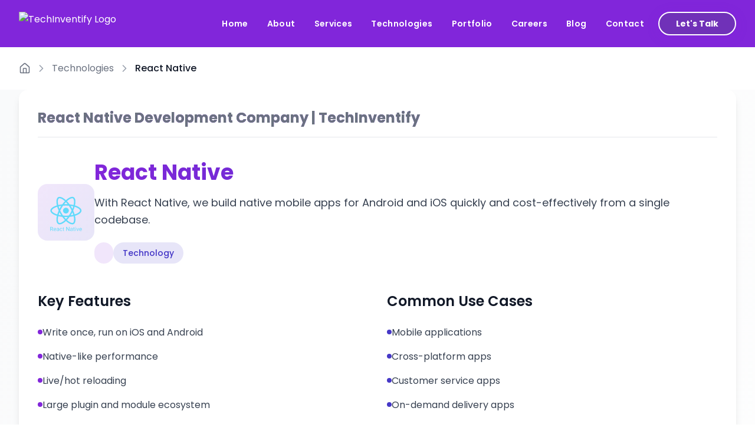

--- FILE ---
content_type: text/html;charset=utf-8
request_url: https://techinventify.com/technologies/react-native
body_size: 19713
content:
<!DOCTYPE html><html><head><meta charset="utf-8">
<meta name="viewport" content="width=device-width, initial-scale=1">
<title>React Native Development Services | Custom Web &amp; Mobile App Solutions | TechInventify</title>
<link rel="preconnect" href="https://fonts.googleapis.com">
<link rel="preconnect" href="https://fonts.gstatic.com" crossorigin>
<style>@import"https://fonts.googleapis.com/css2?family=Poppins:wght@300;400;500;600;700;800;900&display=swap";*,:after,:before{--tw-border-spacing-x:0;--tw-border-spacing-y:0;--tw-translate-x:0;--tw-translate-y:0;--tw-rotate:0;--tw-skew-x:0;--tw-skew-y:0;--tw-scale-x:1;--tw-scale-y:1;--tw-pan-x: ;--tw-pan-y: ;--tw-pinch-zoom: ;--tw-scroll-snap-strictness:proximity;--tw-gradient-from-position: ;--tw-gradient-via-position: ;--tw-gradient-to-position: ;--tw-ordinal: ;--tw-slashed-zero: ;--tw-numeric-figure: ;--tw-numeric-spacing: ;--tw-numeric-fraction: ;--tw-ring-inset: ;--tw-ring-offset-width:0px;--tw-ring-offset-color:#fff;--tw-ring-color:rgba(59,130,246,.5);--tw-ring-offset-shadow:0 0 #0000;--tw-ring-shadow:0 0 #0000;--tw-shadow:0 0 #0000;--tw-shadow-colored:0 0 #0000;--tw-blur: ;--tw-brightness: ;--tw-contrast: ;--tw-grayscale: ;--tw-hue-rotate: ;--tw-invert: ;--tw-saturate: ;--tw-sepia: ;--tw-drop-shadow: ;--tw-backdrop-blur: ;--tw-backdrop-brightness: ;--tw-backdrop-contrast: ;--tw-backdrop-grayscale: ;--tw-backdrop-hue-rotate: ;--tw-backdrop-invert: ;--tw-backdrop-opacity: ;--tw-backdrop-saturate: ;--tw-backdrop-sepia: ;--tw-contain-size: ;--tw-contain-layout: ;--tw-contain-paint: ;--tw-contain-style: }::backdrop{--tw-border-spacing-x:0;--tw-border-spacing-y:0;--tw-translate-x:0;--tw-translate-y:0;--tw-rotate:0;--tw-skew-x:0;--tw-skew-y:0;--tw-scale-x:1;--tw-scale-y:1;--tw-pan-x: ;--tw-pan-y: ;--tw-pinch-zoom: ;--tw-scroll-snap-strictness:proximity;--tw-gradient-from-position: ;--tw-gradient-via-position: ;--tw-gradient-to-position: ;--tw-ordinal: ;--tw-slashed-zero: ;--tw-numeric-figure: ;--tw-numeric-spacing: ;--tw-numeric-fraction: ;--tw-ring-inset: ;--tw-ring-offset-width:0px;--tw-ring-offset-color:#fff;--tw-ring-color:rgba(59,130,246,.5);--tw-ring-offset-shadow:0 0 #0000;--tw-ring-shadow:0 0 #0000;--tw-shadow:0 0 #0000;--tw-shadow-colored:0 0 #0000;--tw-blur: ;--tw-brightness: ;--tw-contrast: ;--tw-grayscale: ;--tw-hue-rotate: ;--tw-invert: ;--tw-saturate: ;--tw-sepia: ;--tw-drop-shadow: ;--tw-backdrop-blur: ;--tw-backdrop-brightness: ;--tw-backdrop-contrast: ;--tw-backdrop-grayscale: ;--tw-backdrop-hue-rotate: ;--tw-backdrop-invert: ;--tw-backdrop-opacity: ;--tw-backdrop-saturate: ;--tw-backdrop-sepia: ;--tw-contain-size: ;--tw-contain-layout: ;--tw-contain-paint: ;--tw-contain-style: }/*! tailwindcss v3.4.17 | MIT License | https://tailwindcss.com*/*,:after,:before{border:0 solid #e5e7eb;box-sizing:border-box}:after,:before{--tw-content:""}:host,html{line-height:1.5;-webkit-text-size-adjust:100%;font-family:Poppins,sans-serif;font-feature-settings:normal;font-variation-settings:normal;-moz-tab-size:4;-o-tab-size:4;tab-size:4;-webkit-tap-highlight-color:transparent}body{line-height:inherit;margin:0}hr{border-top-width:1px;color:inherit;height:0}abbr:where([title]){-webkit-text-decoration:underline dotted;text-decoration:underline dotted}h1,h2,h3,h4,h5,h6{font-size:inherit;font-weight:inherit}a{color:inherit;text-decoration:inherit}b,strong{font-weight:bolder}code,kbd,pre,samp{font-family:ui-monospace,SFMono-Regular,Menlo,Monaco,Consolas,Liberation Mono,Courier New,monospace;font-feature-settings:normal;font-size:1em;font-variation-settings:normal}small{font-size:80%}sub,sup{font-size:75%;line-height:0;position:relative;vertical-align:baseline}sub{bottom:-.25em}sup{top:-.5em}table{border-collapse:collapse;border-color:inherit;text-indent:0}button,input,optgroup,select,textarea{color:inherit;font-family:inherit;font-feature-settings:inherit;font-size:100%;font-variation-settings:inherit;font-weight:inherit;letter-spacing:inherit;line-height:inherit;margin:0;padding:0}button,select{text-transform:none}button,input:where([type=button]),input:where([type=reset]),input:where([type=submit]){-webkit-appearance:button;background-color:transparent;background-image:none}:-moz-focusring{outline:auto}:-moz-ui-invalid{box-shadow:none}progress{vertical-align:baseline}::-webkit-inner-spin-button,::-webkit-outer-spin-button{height:auto}[type=search]{-webkit-appearance:textfield;outline-offset:-2px}::-webkit-search-decoration{-webkit-appearance:none}::-webkit-file-upload-button{-webkit-appearance:button;font:inherit}summary{display:list-item}blockquote,dd,dl,figure,h1,h2,h3,h4,h5,h6,hr,p,pre{margin:0}fieldset{margin:0}fieldset,legend{padding:0}menu,ol,ul{list-style:none;margin:0;padding:0}dialog{padding:0}textarea{resize:vertical}input::-moz-placeholder,textarea::-moz-placeholder{color:#9ca3af;opacity:1}input::placeholder,textarea::placeholder{color:#9ca3af;opacity:1}[role=button],button{cursor:pointer}:disabled{cursor:default}audio,canvas,embed,iframe,img,object,svg,video{display:block;vertical-align:middle}img,video{height:auto;max-width:100%}[hidden]:where(:not([hidden=until-found])){display:none}:root{--color-default:#222;--color-primary:#740fd6e6;--color-secondary:#1806b9cc;--color-primary-no-alpha:#740fd6;--color-primary-dark:#6b1eb7}html{scroll-behavior:smooth}body{color:var(--color-default);font-family:Poppins,sans-serif;line-height:1.6}h1,h2,h3,h4,h5,h6{font-weight:700;line-height:1.2}.container{width:100%}@media (min-width:640px){.container{max-width:640px}}@media (min-width:768px){.container{max-width:768px}}@media (min-width:1024px){.container{max-width:1024px}}@media (min-width:1280px){.container{max-width:1280px}}@media (min-width:1536px){.container{max-width:1536px}}.btn-outline{align-items:center;border-radius:.5rem;display:inline-flex;font-size:.875rem;font-weight:500;justify-content:center;line-height:1.25rem;padding:.5rem 1rem;transition-duration:.3s;transition-property:all;transition-timing-function:cubic-bezier(.4,0,.2,1)}.btn-outline:focus{outline:2px solid transparent;outline-offset:2px;--tw-ring-offset-shadow:var(--tw-ring-inset) 0 0 0 var(--tw-ring-offset-width) var(--tw-ring-offset-color);--tw-ring-shadow:var(--tw-ring-inset) 0 0 0 calc(2px + var(--tw-ring-offset-width)) var(--tw-ring-color);box-shadow:var(--tw-ring-offset-shadow),var(--tw-ring-shadow),var(--tw-shadow,0 0 #0000);--tw-ring-offset-width:2px}@media (min-width:1024px){.btn-outline{padding:.75rem 1.5rem}}.btn-outline{border-color:#740fd6e6;border-width:2px;color:#740fd6e6}.btn-outline:hover{background-color:#740fd6e6;--tw-text-opacity:1;color:rgb(255 255 255/var(--tw-text-opacity,1))}.btn-outline:focus{--tw-ring-color:#740fd6e6}.container-custom{margin-left:auto;margin-right:auto;max-width:80rem;padding-left:1rem;padding-right:1rem}@media (min-width:640px){.container-custom{padding-left:1.5rem;padding-right:1.5rem}}@media (min-width:1024px){.container-custom{padding-left:2rem;padding-right:2rem}}.section-padding{padding-bottom:2rem;padding-top:2rem}@media (min-width:1024px){.section-padding{padding-bottom:3rem;padding-top:3rem}}@media (min-width:1280px){.section-padding{padding-bottom:4rem;padding-top:4rem}}.card{border-radius:.75rem;--tw-bg-opacity:1;background-color:rgb(255 255 255/var(--tw-bg-opacity,1));--tw-shadow:0 10px 15px -3px rgba(0,0,0,.1),0 4px 6px -4px rgba(0,0,0,.1);--tw-shadow-colored:0 10px 15px -3px var(--tw-shadow-color),0 4px 6px -4px var(--tw-shadow-color);transition-duration:.3s;transition-property:all;transition-timing-function:cubic-bezier(.4,0,.2,1)}.card,.card:hover{box-shadow:var(--tw-ring-offset-shadow,0 0 #0000),var(--tw-ring-shadow,0 0 #0000),var(--tw-shadow)}.card:hover{--tw-shadow:0 20px 25px -5px rgba(0,0,0,.1),0 8px 10px -6px rgba(0,0,0,.1);--tw-shadow-colored:0 20px 25px -5px var(--tw-shadow-color),0 8px 10px -6px var(--tw-shadow-color)}.form-input{border-radius:.5rem;border-width:1px;width:100%;--tw-border-opacity:1;border-color:rgb(209 213 219/var(--tw-border-opacity,1));font-size:.875rem;line-height:1.25rem;padding:.5rem .75rem;transition-duration:.3s;transition-property:all;transition-timing-function:cubic-bezier(.4,0,.2,1)}.form-input:focus{border-color:transparent;--tw-ring-offset-shadow:var(--tw-ring-inset) 0 0 0 var(--tw-ring-offset-width) var(--tw-ring-offset-color);--tw-ring-shadow:var(--tw-ring-inset) 0 0 0 calc(2px + var(--tw-ring-offset-width)) var(--tw-ring-color);box-shadow:var(--tw-ring-offset-shadow),var(--tw-ring-shadow),var(--tw-shadow,0 0 #0000);--tw-ring-color:#740fd6e6}@media (min-width:1024px){.form-input{font-size:1rem;line-height:1.5rem;padding:.75rem 1rem}}.form-label{display:block;font-size:.875rem;font-weight:500;line-height:1.25rem;margin-bottom:.5rem;--tw-text-opacity:1;color:rgb(55 65 81/var(--tw-text-opacity,1))}.sr-only{height:1px;margin:-1px;overflow:hidden;padding:0;position:absolute;width:1px;clip:rect(0,0,0,0);border-width:0;white-space:nowrap}.pointer-events-none{pointer-events:none}.visible{visibility:visible}.static{position:static}.fixed{position:fixed}.absolute{position:absolute}.relative{position:relative}.sticky{position:sticky}.inset-0{top:0;right:0;bottom:0;left:0}.inset-y-0{bottom:0;top:0}.-bottom-4{bottom:-1rem}.-bottom-6{bottom:-1.5rem}.-bottom-8{bottom:-2rem}.-left-4{left:-1rem}.-left-6{left:-1.5rem}.-right-1{right:-.25rem}.-right-4{right:-1rem}.-right-6{right:-1.5rem}.-top-1{top:-.25rem}.-top-4{top:-1rem}.-top-6{top:-1.5rem}.bottom-0{bottom:0}.bottom-10{bottom:2.5rem}.bottom-20{bottom:5rem}.bottom-24{bottom:6rem}.bottom-4{bottom:1rem}.left-0{left:0}.left-1\/2{left:50%}.left-1\/4{left:25%}.left-10{left:2.5rem}.left-20{left:5rem}.left-4{left:1rem}.left-5{left:1.25rem}.left-6{left:1.5rem}.right-0{right:0}.right-10{right:2.5rem}.right-4{right:1rem}.top-0{top:0}.top-1\/2{top:50%}.top-10{top:2.5rem}.top-16{top:4rem}.top-20{top:5rem}.top-4{top:1rem}.top-6{top:1.5rem}.top-8{top:2rem}.z-10{z-index:10}.z-20{z-index:20}.z-50{z-index:50}.z-\[10001\]{z-index:10001}.z-\[10010\]{z-index:10010}.z-\[10011\]{z-index:10011}.z-\[9999\]{z-index:9999}.col-span-2{grid-column:span 2/span 2}.m-2{margin:.5rem}.m-3{margin:.75rem}.m-4{margin:1rem}.mx-auto{margin-left:auto;margin-right:auto}.mb-1{margin-bottom:.25rem}.mb-10{margin-bottom:2.5rem}.mb-12{margin-bottom:3rem}.mb-16{margin-bottom:4rem}.mb-2{margin-bottom:.5rem}.mb-3{margin-bottom:.75rem}.mb-4{margin-bottom:1rem}.mb-6{margin-bottom:1.5rem}.mb-8{margin-bottom:2rem}.mb-\[-80px\]{margin-bottom:-80px}.ml-1{margin-left:.25rem}.ml-2{margin-left:.5rem}.ml-3{margin-left:.75rem}.ml-4{margin-left:1rem}.ml-auto{margin-left:auto}.mr-1{margin-right:.25rem}.mr-2{margin-right:.5rem}.mr-3{margin-right:.75rem}.mr-auto{margin-right:auto}.mt-0\.5{margin-top:.125rem}.mt-1{margin-top:.25rem}.mt-10{margin-top:2.5rem}.mt-12{margin-top:3rem}.mt-16{margin-top:4rem}.mt-2{margin-top:.5rem}.mt-3{margin-top:.75rem}.mt-4{margin-top:1rem}.mt-6{margin-top:1.5rem}.mt-8{margin-top:2rem}.line-clamp-2{-webkit-line-clamp:2}.line-clamp-2,.line-clamp-3{display:-webkit-box;overflow:hidden;-webkit-box-orient:vertical}.line-clamp-3{-webkit-line-clamp:3}.block{display:block}.inline-block{display:inline-block}.flex{display:flex}.inline-flex{display:inline-flex}.table{display:table}.grid{display:grid}.contents{display:contents}.hidden{display:none}.aspect-\[4\/3\]{aspect-ratio:4/3}.aspect-square{aspect-ratio:1/1}.h-1\.5{height:.375rem}.h-1\/4{height:25%}.h-10{height:2.5rem}.h-12{height:3rem}.h-14{height:3.5rem}.h-16{height:4rem}.h-2{height:.5rem}.h-20{height:5rem}.h-24{height:6rem}.h-3{height:.75rem}.h-32{height:8rem}.h-4{height:1rem}.h-40{height:10rem}.h-5{height:1.25rem}.h-6{height:1.5rem}.h-64{height:16rem}.h-7{height:1.75rem}.h-72{height:18rem}.h-8{height:2rem}.h-80{height:20rem}.h-96{height:24rem}.h-auto{height:auto}.h-full{height:100%}.max-h-0{max-height:0}.max-h-96{max-height:24rem}.max-h-\[95vh\]{max-height:95vh}.min-h-\[220px\]{min-height:220px}.min-h-screen{min-height:100vh}.w-1\.5{width:.375rem}.w-10{width:2.5rem}.w-12{width:3rem}.w-14{width:3.5rem}.w-16{width:4rem}.w-2{width:.5rem}.w-20{width:5rem}.w-24{width:6rem}.w-3{width:.75rem}.w-32{width:8rem}.w-4{width:1rem}.w-40{width:10rem}.w-5{width:1.25rem}.w-6{width:1.5rem}.w-7{width:1.75rem}.w-72{width:18rem}.w-8{width:2rem}.w-96{width:24rem}.w-auto{width:auto}.w-full{width:100%}.min-w-0{min-width:0}.min-w-\[260px\]{min-width:260px}.max-w-2xl{max-width:42rem}.max-w-3xl{max-width:48rem}.max-w-4xl{max-width:56rem}.max-w-6xl{max-width:72rem}.max-w-7xl{max-width:80rem}.max-w-md{max-width:28rem}.max-w-none{max-width:none}.max-w-sm{max-width:24rem}.max-w-xs{max-width:20rem}.flex-1{flex:1 1 0%}.flex-shrink-0{flex-shrink:0}.grow{flex-grow:1}.-translate-x-1\/2{--tw-translate-x:-50%}.-translate-x-1\/2,.-translate-y-1\/2{transform:translate(var(--tw-translate-x),var(--tw-translate-y)) rotate(var(--tw-rotate)) skew(var(--tw-skew-x)) skewY(var(--tw-skew-y)) scaleX(var(--tw-scale-x)) scaleY(var(--tw-scale-y))}.-translate-y-1\/2{--tw-translate-y:-50%}.translate-y-4{--tw-translate-y:1rem}.rotate-180,.translate-y-4{transform:translate(var(--tw-translate-x),var(--tw-translate-y)) rotate(var(--tw-rotate)) skew(var(--tw-skew-x)) skewY(var(--tw-skew-y)) scaleX(var(--tw-scale-x)) scaleY(var(--tw-scale-y))}.rotate-180{--tw-rotate:180deg}.scale-0{--tw-scale-x:0;--tw-scale-y:0}.scale-0,.scale-100{transform:translate(var(--tw-translate-x),var(--tw-translate-y)) rotate(var(--tw-rotate)) skew(var(--tw-skew-x)) skewY(var(--tw-skew-y)) scaleX(var(--tw-scale-x)) scaleY(var(--tw-scale-y))}.scale-100{--tw-scale-x:1;--tw-scale-y:1}.scale-95{--tw-scale-x:.95;--tw-scale-y:.95}.scale-95,.transform{transform:translate(var(--tw-translate-x),var(--tw-translate-y)) rotate(var(--tw-rotate)) skew(var(--tw-skew-x)) skewY(var(--tw-skew-y)) scaleX(var(--tw-scale-x)) scaleY(var(--tw-scale-y))}@keyframes pulse{50%{opacity:.5}}.animate-pulse{animation:pulse 2s cubic-bezier(.4,0,.6,1) infinite}@keyframes spin{to{transform:rotate(1turn)}}.animate-spin{animation:spin 1s linear infinite}.cursor-not-allowed{cursor:not-allowed}.cursor-pointer{cursor:pointer}.select-none{-webkit-user-select:none;-moz-user-select:none;user-select:none}.resize-none{resize:none}.list-inside{list-style-position:inside}.list-decimal{list-style-type:decimal}.list-disc{list-style-type:disc}.grid-cols-1{grid-template-columns:repeat(1,minmax(0,1fr))}.grid-cols-2{grid-template-columns:repeat(2,minmax(0,1fr))}.flex-row{flex-direction:row}.flex-col{flex-direction:column}.flex-wrap{flex-wrap:wrap}.items-start{align-items:flex-start}.items-end{align-items:flex-end}.items-center{align-items:center}.justify-start{justify-content:flex-start}.justify-center{justify-content:center}.justify-between{justify-content:space-between}.gap-0{gap:0}.gap-1{gap:.25rem}.gap-1\.5{gap:.375rem}.gap-10{gap:2.5rem}.gap-12{gap:3rem}.gap-16{gap:4rem}.gap-2{gap:.5rem}.gap-3{gap:.75rem}.gap-4{gap:1rem}.gap-6{gap:1.5rem}.gap-8{gap:2rem}.space-x-1>:not([hidden])~:not([hidden]){--tw-space-x-reverse:0;margin-left:calc(.25rem*(1 - var(--tw-space-x-reverse)));margin-right:calc(.25rem*var(--tw-space-x-reverse))}.space-x-2>:not([hidden])~:not([hidden]){--tw-space-x-reverse:0;margin-left:calc(.5rem*(1 - var(--tw-space-x-reverse)));margin-right:calc(.5rem*var(--tw-space-x-reverse))}.space-x-3>:not([hidden])~:not([hidden]){--tw-space-x-reverse:0;margin-left:calc(.75rem*(1 - var(--tw-space-x-reverse)));margin-right:calc(.75rem*var(--tw-space-x-reverse))}.space-x-4>:not([hidden])~:not([hidden]){--tw-space-x-reverse:0;margin-left:calc(1rem*(1 - var(--tw-space-x-reverse)));margin-right:calc(1rem*var(--tw-space-x-reverse))}.space-y-1>:not([hidden])~:not([hidden]){--tw-space-y-reverse:0;margin-bottom:calc(.25rem*var(--tw-space-y-reverse));margin-top:calc(.25rem*(1 - var(--tw-space-y-reverse)))}.space-y-2>:not([hidden])~:not([hidden]){--tw-space-y-reverse:0;margin-bottom:calc(.5rem*var(--tw-space-y-reverse));margin-top:calc(.5rem*(1 - var(--tw-space-y-reverse)))}.space-y-3>:not([hidden])~:not([hidden]){--tw-space-y-reverse:0;margin-bottom:calc(.75rem*var(--tw-space-y-reverse));margin-top:calc(.75rem*(1 - var(--tw-space-y-reverse)))}.space-y-4>:not([hidden])~:not([hidden]){--tw-space-y-reverse:0;margin-bottom:calc(1rem*var(--tw-space-y-reverse));margin-top:calc(1rem*(1 - var(--tw-space-y-reverse)))}.space-y-5>:not([hidden])~:not([hidden]){--tw-space-y-reverse:0;margin-bottom:calc(1.25rem*var(--tw-space-y-reverse));margin-top:calc(1.25rem*(1 - var(--tw-space-y-reverse)))}.space-y-6>:not([hidden])~:not([hidden]){--tw-space-y-reverse:0;margin-bottom:calc(1.5rem*var(--tw-space-y-reverse));margin-top:calc(1.5rem*(1 - var(--tw-space-y-reverse)))}.space-y-8>:not([hidden])~:not([hidden]){--tw-space-y-reverse:0;margin-bottom:calc(2rem*var(--tw-space-y-reverse));margin-top:calc(2rem*(1 - var(--tw-space-y-reverse)))}.overflow-hidden{overflow:hidden}.overflow-y-auto{overflow-y:auto}.truncate{overflow:hidden;text-overflow:ellipsis;white-space:nowrap}.rounded{border-radius:.25rem}.rounded-2xl{border-radius:1rem}.rounded-3xl{border-radius:1.5rem}.rounded-full{border-radius:9999px}.rounded-lg{border-radius:.5rem}.rounded-md{border-radius:.375rem}.rounded-xl{border-radius:.75rem}.rounded-e-lg{border-end-end-radius:.5rem;border-start-end-radius:.5rem}.rounded-bl-2xl{border-bottom-left-radius:1rem}.border{border-width:1px}.border-2{border-width:2px}.border-b{border-bottom-width:1px}.border-l-4{border-left-width:4px}.border-t{border-top-width:1px}.border-gray-100{--tw-border-opacity:1;border-color:rgb(243 244 246/var(--tw-border-opacity,1))}.border-gray-200{--tw-border-opacity:1;border-color:rgb(229 231 235/var(--tw-border-opacity,1))}.border-green-200{--tw-border-opacity:1;border-color:rgb(187 247 208/var(--tw-border-opacity,1))}.border-primary{border-color:#740fd6e6}.border-primary-dark{--tw-border-opacity:1;border-color:rgb(107 30 183/var(--tw-border-opacity,1))}.border-primary\/10{border-color:#740fd61a}.border-primary\/20{border-color:#740fd633}.border-primary\/30{border-color:#740fd64d}.border-red-200{--tw-border-opacity:1;border-color:rgb(254 202 202/var(--tw-border-opacity,1))}.border-red-300{--tw-border-opacity:1;border-color:rgb(252 165 165/var(--tw-border-opacity,1))}.border-red-500{--tw-border-opacity:1;border-color:rgb(239 68 68/var(--tw-border-opacity,1))}.border-secondary\/10{border-color:#1806b91a}.border-secondary\/20{border-color:#1806b933}.border-slate-400{--tw-border-opacity:1;border-color:rgb(148 163 184/var(--tw-border-opacity,1))}.border-transparent{border-color:transparent}.border-white{--tw-border-opacity:1;border-color:rgb(255 255 255/var(--tw-border-opacity,1))}.border-white\/30{border-color:#ffffff4d}.bg-\[\#7031b8\]{--tw-bg-opacity:1;background-color:rgb(112 49 184/var(--tw-bg-opacity,1))}.bg-\[\#a259f7\]{--tw-bg-opacity:1;background-color:rgb(162 89 247/var(--tw-bg-opacity,1))}.bg-\[var\(--color-secondary\)\]{background-color:var(--color-secondary)}.bg-black{--tw-bg-opacity:1;background-color:rgb(0 0 0/var(--tw-bg-opacity,1))}.bg-black\/10{background-color:#0000001a}.bg-blue-100{--tw-bg-opacity:1;background-color:rgb(219 234 254/var(--tw-bg-opacity,1))}.bg-blue-200{--tw-bg-opacity:1;background-color:rgb(191 219 254/var(--tw-bg-opacity,1))}.bg-blue-400{--tw-bg-opacity:1;background-color:rgb(96 165 250/var(--tw-bg-opacity,1))}.bg-blue-50{--tw-bg-opacity:1;background-color:rgb(239 246 255/var(--tw-bg-opacity,1))}.bg-blue-600{--tw-bg-opacity:1;background-color:rgb(37 99 235/var(--tw-bg-opacity,1))}.bg-gray-100{--tw-bg-opacity:1;background-color:rgb(243 244 246/var(--tw-bg-opacity,1))}.bg-gray-50{--tw-bg-opacity:1;background-color:rgb(249 250 251/var(--tw-bg-opacity,1))}.bg-gray-600{--tw-bg-opacity:1;background-color:rgb(75 85 99/var(--tw-bg-opacity,1))}.bg-gray-800{--tw-bg-opacity:1;background-color:rgb(31 41 55/var(--tw-bg-opacity,1))}.bg-green-100{--tw-bg-opacity:1;background-color:rgb(220 252 231/var(--tw-bg-opacity,1))}.bg-green-200{--tw-bg-opacity:1;background-color:rgb(187 247 208/var(--tw-bg-opacity,1))}.bg-green-400{--tw-bg-opacity:1;background-color:rgb(74 222 128/var(--tw-bg-opacity,1))}.bg-green-50{--tw-bg-opacity:1;background-color:rgb(240 253 244/var(--tw-bg-opacity,1))}.bg-green-500{--tw-bg-opacity:1;background-color:rgb(34 197 94/var(--tw-bg-opacity,1))}.bg-green-600{--tw-bg-opacity:1;background-color:rgb(22 163 74/var(--tw-bg-opacity,1))}.bg-primary{background-color:#740fd6e6}.bg-primary-dark{--tw-bg-opacity:1;background-color:rgb(107 30 183/var(--tw-bg-opacity,1))}.bg-primary\/10{background-color:#740fd61a}.bg-primary\/20{background-color:#740fd633}.bg-primary\/30{background-color:#740fd64d}.bg-primary\/5{background-color:#740fd60d}.bg-primary\/60{background-color:#740fd699}.bg-primary\/95{background-color:#740fd6f2}.bg-red-100{--tw-bg-opacity:1;background-color:rgb(254 226 226/var(--tw-bg-opacity,1))}.bg-red-200{--tw-bg-opacity:1;background-color:rgb(254 202 202/var(--tw-bg-opacity,1))}.bg-red-50{--tw-bg-opacity:1;background-color:rgb(254 242 242/var(--tw-bg-opacity,1))}.bg-secondary{background-color:#1806b9cc}.bg-secondary\/10{background-color:#1806b91a}.bg-secondary\/60{background-color:#1806b999}.bg-slate-100{--tw-bg-opacity:1;background-color:rgb(241 245 249/var(--tw-bg-opacity,1))}.bg-white{--tw-bg-opacity:1;background-color:rgb(255 255 255/var(--tw-bg-opacity,1))}.bg-white\/10{background-color:#ffffff1a}.bg-white\/20{background-color:#fff3}.bg-white\/5{background-color:#ffffff0d}.bg-white\/80{background-color:#fffc}.bg-white\/90{background-color:#ffffffe6}.bg-yellow-100{--tw-bg-opacity:1;background-color:rgb(254 249 195/var(--tw-bg-opacity,1))}.bg-yellow-200{--tw-bg-opacity:1;background-color:rgb(254 240 138/var(--tw-bg-opacity,1))}.bg-yellow-50{--tw-bg-opacity:1;background-color:rgb(254 252 232/var(--tw-bg-opacity,1))}.bg-opacity-50{--tw-bg-opacity:.5}.bg-gradient-primary{background-image:linear-gradient(135deg,#740fd6,#1806b9)}.bg-gradient-secondary{background-image:linear-gradient(135deg,#6b1eb7,#740fd6)}.bg-gradient-to-br{background-image:linear-gradient(to bottom right,var(--tw-gradient-stops))}.bg-gradient-to-r{background-image:linear-gradient(to right,var(--tw-gradient-stops))}.bg-gradient-to-t{background-image:linear-gradient(to top,var(--tw-gradient-stops))}.from-black\/10{--tw-gradient-from:rgba(0,0,0,.1) var(--tw-gradient-from-position);--tw-gradient-to:transparent var(--tw-gradient-to-position);--tw-gradient-stops:var(--tw-gradient-from),var(--tw-gradient-to)}.from-black\/20{--tw-gradient-from:rgba(0,0,0,.2) var(--tw-gradient-from-position);--tw-gradient-to:transparent var(--tw-gradient-to-position);--tw-gradient-stops:var(--tw-gradient-from),var(--tw-gradient-to)}.from-black\/30{--tw-gradient-from:rgba(0,0,0,.3) var(--tw-gradient-from-position);--tw-gradient-to:transparent var(--tw-gradient-to-position);--tw-gradient-stops:var(--tw-gradient-from),var(--tw-gradient-to)}.from-black\/60{--tw-gradient-from:rgba(0,0,0,.6) var(--tw-gradient-from-position);--tw-gradient-to:transparent var(--tw-gradient-to-position);--tw-gradient-stops:var(--tw-gradient-from),var(--tw-gradient-to)}.from-gray-100{--tw-gradient-from:#f3f4f6 var(--tw-gradient-from-position);--tw-gradient-to:rgba(243,244,246,0) var(--tw-gradient-to-position);--tw-gradient-stops:var(--tw-gradient-from),var(--tw-gradient-to)}.from-gray-50{--tw-gradient-from:#f9fafb var(--tw-gradient-from-position);--tw-gradient-to:rgba(249,250,251,0) var(--tw-gradient-to-position);--tw-gradient-stops:var(--tw-gradient-from),var(--tw-gradient-to)}.from-gray-900{--tw-gradient-from:#111827 var(--tw-gradient-from-position);--tw-gradient-to:rgba(17,24,39,0) var(--tw-gradient-to-position);--tw-gradient-stops:var(--tw-gradient-from),var(--tw-gradient-to)}.from-primary{--tw-gradient-from:#740fd6e6 var(--tw-gradient-from-position);--tw-gradient-to:rgba(116,15,214,0) var(--tw-gradient-to-position);--tw-gradient-stops:var(--tw-gradient-from),var(--tw-gradient-to)}.from-primary\/10{--tw-gradient-from:rgba(116,15,214,.1) var(--tw-gradient-from-position);--tw-gradient-to:rgba(116,15,214,0) var(--tw-gradient-to-position);--tw-gradient-stops:var(--tw-gradient-from),var(--tw-gradient-to)}.from-primary\/20{--tw-gradient-from:rgba(116,15,214,.2) var(--tw-gradient-from-position);--tw-gradient-to:rgba(116,15,214,0) var(--tw-gradient-to-position);--tw-gradient-stops:var(--tw-gradient-from),var(--tw-gradient-to)}.from-primary\/30{--tw-gradient-from:rgba(116,15,214,.3) var(--tw-gradient-from-position);--tw-gradient-to:rgba(116,15,214,0) var(--tw-gradient-to-position);--tw-gradient-stops:var(--tw-gradient-from),var(--tw-gradient-to)}.from-primary\/5{--tw-gradient-from:rgba(116,15,214,.05) var(--tw-gradient-from-position);--tw-gradient-to:rgba(116,15,214,0) var(--tw-gradient-to-position);--tw-gradient-stops:var(--tw-gradient-from),var(--tw-gradient-to)}.from-secondary\/10{--tw-gradient-from:rgba(24,6,185,.1) var(--tw-gradient-from-position);--tw-gradient-to:rgba(24,6,185,0) var(--tw-gradient-to-position);--tw-gradient-stops:var(--tw-gradient-from),var(--tw-gradient-to)}.from-secondary\/20{--tw-gradient-from:rgba(24,6,185,.2) var(--tw-gradient-from-position);--tw-gradient-to:rgba(24,6,185,0) var(--tw-gradient-to-position);--tw-gradient-stops:var(--tw-gradient-from),var(--tw-gradient-to)}.from-secondary\/5{--tw-gradient-from:rgba(24,6,185,.05) var(--tw-gradient-from-position);--tw-gradient-to:rgba(24,6,185,0) var(--tw-gradient-to-position);--tw-gradient-stops:var(--tw-gradient-from),var(--tw-gradient-to)}.from-slate-50{--tw-gradient-from:#f8fafc var(--tw-gradient-from-position);--tw-gradient-to:rgba(248,250,252,0) var(--tw-gradient-to-position);--tw-gradient-stops:var(--tw-gradient-from),var(--tw-gradient-to)}.from-yellow-300{--tw-gradient-from:#fde047 var(--tw-gradient-from-position);--tw-gradient-to:rgba(253,224,71,0) var(--tw-gradient-to-position);--tw-gradient-stops:var(--tw-gradient-from),var(--tw-gradient-to)}.via-primary{--tw-gradient-to:rgba(116,15,214,0) var(--tw-gradient-to-position);--tw-gradient-stops:var(--tw-gradient-from),#740fd6e6 var(--tw-gradient-via-position),var(--tw-gradient-to)}.via-transparent{--tw-gradient-to:transparent var(--tw-gradient-to-position);--tw-gradient-stops:var(--tw-gradient-from),transparent var(--tw-gradient-via-position),var(--tw-gradient-to)}.via-white{--tw-gradient-to:hsla(0,0%,100%,0) var(--tw-gradient-to-position);--tw-gradient-stops:var(--tw-gradient-from),#fff var(--tw-gradient-via-position),var(--tw-gradient-to)}.to-gray-100{--tw-gradient-to:#f3f4f6 var(--tw-gradient-to-position)}.to-gray-200{--tw-gradient-to:#e5e7eb var(--tw-gradient-to-position)}.to-gray-50{--tw-gradient-to:#f9fafb var(--tw-gradient-to-position)}.to-gray-800{--tw-gradient-to:#1f2937 var(--tw-gradient-to-position)}.to-orange-300{--tw-gradient-to:#fdba74 var(--tw-gradient-to-position)}.to-primary\/10{--tw-gradient-to:rgba(116,15,214,.1) var(--tw-gradient-to-position)}.to-primary\/20{--tw-gradient-to:rgba(116,15,214,.2) var(--tw-gradient-to-position)}.to-primary\/5{--tw-gradient-to:rgba(116,15,214,.05) var(--tw-gradient-to-position)}.to-purple-50\/30{--tw-gradient-to:rgba(250,245,255,.3) var(--tw-gradient-to-position)}.to-secondary{--tw-gradient-to:#1806b9cc var(--tw-gradient-to-position)}.to-secondary\/10{--tw-gradient-to:rgba(24,6,185,.1) var(--tw-gradient-to-position)}.to-secondary\/20{--tw-gradient-to:rgba(24,6,185,.2) var(--tw-gradient-to-position)}.to-secondary\/30{--tw-gradient-to:rgba(24,6,185,.3) var(--tw-gradient-to-position)}.to-secondary\/5{--tw-gradient-to:rgba(24,6,185,.05) var(--tw-gradient-to-position)}.to-slate-100{--tw-gradient-to:#f1f5f9 var(--tw-gradient-to-position)}.to-transparent{--tw-gradient-to:transparent var(--tw-gradient-to-position)}.to-white{--tw-gradient-to:#fff var(--tw-gradient-to-position)}.bg-clip-text{-webkit-background-clip:text;background-clip:text}.object-contain{-o-object-fit:contain;object-fit:contain}.object-cover{-o-object-fit:cover;object-fit:cover}.p-1{padding:.25rem}.p-2{padding:.5rem}.p-3{padding:.75rem}.p-4{padding:1rem}.p-5{padding:1.25rem}.p-6{padding:1.5rem}.p-8{padding:2rem}.px-10{padding-left:2.5rem;padding-right:2.5rem}.px-2{padding-left:.5rem;padding-right:.5rem}.px-2\.5{padding-left:.625rem;padding-right:.625rem}.px-3{padding-left:.75rem;padding-right:.75rem}.px-4{padding-left:1rem;padding-right:1rem}.px-5{padding-left:1.25rem;padding-right:1.25rem}.px-6{padding-left:1.5rem;padding-right:1.5rem}.px-7{padding-left:1.75rem;padding-right:1.75rem}.px-8{padding-left:2rem;padding-right:2rem}.py-1{padding-bottom:.25rem;padding-top:.25rem}.py-1\.5{padding-bottom:.375rem;padding-top:.375rem}.py-10{padding-bottom:2.5rem;padding-top:2.5rem}.py-12{padding-bottom:3rem;padding-top:3rem}.py-16{padding-bottom:4rem;padding-top:4rem}.py-2{padding-bottom:.5rem;padding-top:.5rem}.py-3{padding-bottom:.75rem;padding-top:.75rem}.py-4{padding-bottom:1rem;padding-top:1rem}.py-6{padding-bottom:1.5rem;padding-top:1.5rem}.py-8{padding-bottom:2rem;padding-top:2rem}.pb-10{padding-bottom:2.5rem}.pb-12{padding-bottom:3rem}.pb-32{padding-bottom:8rem}.pb-4{padding-bottom:1rem}.pb-8{padding-bottom:2rem}.pl-10{padding-left:2.5rem}.pl-14{padding-left:3.5rem}.pl-3{padding-left:.75rem}.pl-4{padding-left:1rem}.pt-0{padding-top:0}.pt-10{padding-top:2.5rem}.pt-12{padding-top:3rem}.pt-2{padding-top:.5rem}.pt-20{padding-top:5rem}.pt-24{padding-top:6rem}.pt-3{padding-top:.75rem}.pt-4{padding-top:1rem}.pt-6{padding-top:1.5rem}.pt-8{padding-top:2rem}.text-left{text-align:left}.text-center{text-align:center}.text-right{text-align:right}.text-2xl{font-size:1.5rem;line-height:2rem}.text-3xl{font-size:1.875rem;line-height:2.25rem}.text-4xl{font-size:2.25rem;line-height:2.5rem}.text-\[40px\]{font-size:40px}.text-base{font-size:1rem;line-height:1.5rem}.text-lg{font-size:1.125rem;line-height:1.75rem}.text-sm{font-size:.875rem;line-height:1.25rem}.text-xl{font-size:1.25rem;line-height:1.75rem}.text-xs{font-size:.75rem;line-height:1rem}.font-bold{font-weight:700}.font-extrabold{font-weight:800}.font-medium{font-weight:500}.font-semibold{font-weight:600}.uppercase{text-transform:uppercase}.capitalize{text-transform:capitalize}.italic{font-style:italic}.leading-none{line-height:1}.leading-relaxed{line-height:1.625}.leading-tight{line-height:1.25}.tracking-wide{letter-spacing:.025em}.tracking-wider{letter-spacing:.05em}.text-black{--tw-text-opacity:1;color:rgb(0 0 0/var(--tw-text-opacity,1))}.text-default{--tw-text-opacity:1;color:rgb(34 34 34/var(--tw-text-opacity,1))}.text-default\/80{color:#222c}.text-default\/90{color:#222222e6}.text-gray-300{--tw-text-opacity:1;color:rgb(209 213 219/var(--tw-text-opacity,1))}.text-gray-400{--tw-text-opacity:1;color:rgb(156 163 175/var(--tw-text-opacity,1))}.text-gray-500{--tw-text-opacity:1;color:rgb(107 114 128/var(--tw-text-opacity,1))}.text-gray-600{--tw-text-opacity:1;color:rgb(75 85 99/var(--tw-text-opacity,1))}.text-gray-700{--tw-text-opacity:1;color:rgb(55 65 81/var(--tw-text-opacity,1))}.text-gray-800{--tw-text-opacity:1;color:rgb(31 41 55/var(--tw-text-opacity,1))}.text-gray-900{--tw-text-opacity:1;color:rgb(17 24 39/var(--tw-text-opacity,1))}.text-green-400{--tw-text-opacity:1;color:rgb(74 222 128/var(--tw-text-opacity,1))}.text-green-500{--tw-text-opacity:1;color:rgb(34 197 94/var(--tw-text-opacity,1))}.text-green-600{--tw-text-opacity:1;color:rgb(22 163 74/var(--tw-text-opacity,1))}.text-green-700{--tw-text-opacity:1;color:rgb(21 128 61/var(--tw-text-opacity,1))}.text-green-800{--tw-text-opacity:1;color:rgb(22 101 52/var(--tw-text-opacity,1))}.text-primary{color:#740fd6e6}.text-primary\/40{color:#740fd666}.text-primary\/80{color:#740fd6cc}.text-red-500{--tw-text-opacity:1;color:rgb(239 68 68/var(--tw-text-opacity,1))}.text-red-600{--tw-text-opacity:1;color:rgb(220 38 38/var(--tw-text-opacity,1))}.text-red-800{--tw-text-opacity:1;color:rgb(153 27 27/var(--tw-text-opacity,1))}.text-secondary{color:#1806b9cc}.text-slate-500{--tw-text-opacity:1;color:rgb(100 116 139/var(--tw-text-opacity,1))}.text-slate-600{--tw-text-opacity:1;color:rgb(71 85 105/var(--tw-text-opacity,1))}.text-slate-700{--tw-text-opacity:1;color:rgb(51 65 85/var(--tw-text-opacity,1))}.text-slate-800{--tw-text-opacity:1;color:rgb(30 41 59/var(--tw-text-opacity,1))}.text-transparent{color:transparent}.text-white{--tw-text-opacity:1;color:rgb(255 255 255/var(--tw-text-opacity,1))}.text-white\/80{color:#fffc}.text-white\/90{color:#ffffffe6}.underline{text-decoration-line:underline}.opacity-0{opacity:0}.opacity-10{opacity:.1}.opacity-100{opacity:1}.opacity-5{opacity:.05}.opacity-80{opacity:.8}.opacity-90{opacity:.9}.mix-blend-multiply{mix-blend-mode:multiply}.shadow{--tw-shadow:0 1px 3px 0 rgba(0,0,0,.1),0 1px 2px -1px rgba(0,0,0,.1);--tw-shadow-colored:0 1px 3px 0 var(--tw-shadow-color),0 1px 2px -1px var(--tw-shadow-color)}.shadow,.shadow-2xl{box-shadow:var(--tw-ring-offset-shadow,0 0 #0000),var(--tw-ring-shadow,0 0 #0000),var(--tw-shadow)}.shadow-2xl{--tw-shadow:0 25px 50px -12px rgba(0,0,0,.25);--tw-shadow-colored:0 25px 50px -12px var(--tw-shadow-color)}.shadow-lg{--tw-shadow:0 10px 15px -3px rgba(0,0,0,.1),0 4px 6px -4px rgba(0,0,0,.1);--tw-shadow-colored:0 10px 15px -3px var(--tw-shadow-color),0 4px 6px -4px var(--tw-shadow-color)}.shadow-lg,.shadow-sm{box-shadow:var(--tw-ring-offset-shadow,0 0 #0000),var(--tw-ring-shadow,0 0 #0000),var(--tw-shadow)}.shadow-sm{--tw-shadow:0 1px 2px 0 rgba(0,0,0,.05);--tw-shadow-colored:0 1px 2px 0 var(--tw-shadow-color)}.shadow-xl{--tw-shadow:0 20px 25px -5px rgba(0,0,0,.1),0 8px 10px -6px rgba(0,0,0,.1);--tw-shadow-colored:0 20px 25px -5px var(--tw-shadow-color),0 8px 10px -6px var(--tw-shadow-color);box-shadow:var(--tw-ring-offset-shadow,0 0 #0000),var(--tw-ring-shadow,0 0 #0000),var(--tw-shadow)}.shadow-primary\/25{--tw-shadow-color:rgba(116,15,214,.25);--tw-shadow:var(--tw-shadow-colored)}.shadow-primary\/30{--tw-shadow-color:rgba(116,15,214,.3);--tw-shadow:var(--tw-shadow-colored)}.outline{outline-style:solid}.ring-red-500{--tw-ring-opacity:1;--tw-ring-color:rgb(239 68 68/var(--tw-ring-opacity,1))}.blur{--tw-blur:blur(8px)}.blur,.blur-2xl{filter:var(--tw-blur) var(--tw-brightness) var(--tw-contrast) var(--tw-grayscale) var(--tw-hue-rotate) var(--tw-invert) var(--tw-saturate) var(--tw-sepia) var(--tw-drop-shadow)}.blur-2xl{--tw-blur:blur(40px)}.blur-3xl{--tw-blur:blur(64px)}.blur-3xl,.blur-lg{filter:var(--tw-blur) var(--tw-brightness) var(--tw-contrast) var(--tw-grayscale) var(--tw-hue-rotate) var(--tw-invert) var(--tw-saturate) var(--tw-sepia) var(--tw-drop-shadow)}.blur-lg{--tw-blur:blur(16px)}.blur-xl{--tw-blur:blur(24px)}.blur-xl,.filter{filter:var(--tw-blur) var(--tw-brightness) var(--tw-contrast) var(--tw-grayscale) var(--tw-hue-rotate) var(--tw-invert) var(--tw-saturate) var(--tw-sepia) var(--tw-drop-shadow)}.backdrop-blur-sm{--tw-backdrop-blur:blur(4px);-webkit-backdrop-filter:var(--tw-backdrop-blur) var(--tw-backdrop-brightness) var(--tw-backdrop-contrast) var(--tw-backdrop-grayscale) var(--tw-backdrop-hue-rotate) var(--tw-backdrop-invert) var(--tw-backdrop-opacity) var(--tw-backdrop-saturate) var(--tw-backdrop-sepia);backdrop-filter:var(--tw-backdrop-blur) var(--tw-backdrop-brightness) var(--tw-backdrop-contrast) var(--tw-backdrop-grayscale) var(--tw-backdrop-hue-rotate) var(--tw-backdrop-invert) var(--tw-backdrop-opacity) var(--tw-backdrop-saturate) var(--tw-backdrop-sepia)}.transition{transition-duration:.15s;transition-property:color,background-color,border-color,text-decoration-color,fill,stroke,opacity,box-shadow,transform,filter,-webkit-backdrop-filter;transition-property:color,background-color,border-color,text-decoration-color,fill,stroke,opacity,box-shadow,transform,filter,backdrop-filter;transition-property:color,background-color,border-color,text-decoration-color,fill,stroke,opacity,box-shadow,transform,filter,backdrop-filter,-webkit-backdrop-filter;transition-timing-function:cubic-bezier(.4,0,.2,1)}.transition-all{transition-duration:.15s;transition-property:all;transition-timing-function:cubic-bezier(.4,0,.2,1)}.transition-colors{transition-duration:.15s;transition-property:color,background-color,border-color,text-decoration-color,fill,stroke;transition-timing-function:cubic-bezier(.4,0,.2,1)}.transition-opacity{transition-duration:.15s;transition-property:opacity;transition-timing-function:cubic-bezier(.4,0,.2,1)}.transition-transform{transition-duration:.15s;transition-property:transform;transition-timing-function:cubic-bezier(.4,0,.2,1)}.duration-200{transition-duration:.2s}.duration-300{transition-duration:.3s}.duration-500{transition-duration:.5s}.duration-700{transition-duration:.7s}.ease-in{transition-timing-function:cubic-bezier(.4,0,1,1)}.ease-out{transition-timing-function:cubic-bezier(0,0,.2,1)}.text-gradient{-webkit-background-clip:text;background-clip:text;color:transparent}.bg-gradient-primary,.text-gradient{background-image:linear-gradient(to right,var(--tw-gradient-stops));--tw-gradient-from:#740fd6e6 var(--tw-gradient-from-position);--tw-gradient-to:rgba(116,15,214,0) var(--tw-gradient-to-position);--tw-gradient-stops:var(--tw-gradient-from),var(--tw-gradient-to);--tw-gradient-to:#1806b9cc var(--tw-gradient-to-position)}.bg-primary-no-alpha{background-color:var(--color-primary-no-alpha)}.bg-primary-dark{background-color:var(--color-primary-dark)}.hover\:-translate-y-1:hover{--tw-translate-y:-.25rem}.hover\:-translate-y-1:hover,.hover\:-translate-y-2:hover{transform:translate(var(--tw-translate-x),var(--tw-translate-y)) rotate(var(--tw-rotate)) skew(var(--tw-skew-x)) skewY(var(--tw-skew-y)) scaleX(var(--tw-scale-x)) scaleY(var(--tw-scale-y))}.hover\:-translate-y-2:hover{--tw-translate-y:-.5rem}.hover\:scale-105:hover{--tw-scale-x:1.05;--tw-scale-y:1.05}.hover\:scale-105:hover,.hover\:scale-110:hover{transform:translate(var(--tw-translate-x),var(--tw-translate-y)) rotate(var(--tw-rotate)) skew(var(--tw-skew-x)) skewY(var(--tw-skew-y)) scaleX(var(--tw-scale-x)) scaleY(var(--tw-scale-y))}.hover\:scale-110:hover{--tw-scale-x:1.1;--tw-scale-y:1.1}.hover\:border-primary:hover{border-color:#740fd6e6}.hover\:border-primary\/20:hover{border-color:#740fd633}.hover\:border-primary\/30:hover{border-color:#740fd64d}.hover\:border-primary\/50:hover{border-color:#740fd680}.hover\:border-white\/30:hover{border-color:#ffffff4d}.hover\:bg-\[var\(--color-primary\)\]:hover{background-color:var(--color-primary)}.hover\:bg-\[var\(--color-primary-dark\)\]:hover{background-color:var(--color-primary-dark)}.hover\:bg-blue-500:hover{--tw-bg-opacity:1;background-color:rgb(59 130 246/var(--tw-bg-opacity,1))}.hover\:bg-blue-700:hover{--tw-bg-opacity:1;background-color:rgb(29 78 216/var(--tw-bg-opacity,1))}.hover\:bg-gray-100:hover{--tw-bg-opacity:1;background-color:rgb(243 244 246/var(--tw-bg-opacity,1))}.hover\:bg-gray-50:hover{--tw-bg-opacity:1;background-color:rgb(249 250 251/var(--tw-bg-opacity,1))}.hover\:bg-gray-700:hover{--tw-bg-opacity:1;background-color:rgb(55 65 81/var(--tw-bg-opacity,1))}.hover\:bg-green-600:hover{--tw-bg-opacity:1;background-color:rgb(22 163 74/var(--tw-bg-opacity,1))}.hover\:bg-green-700:hover{--tw-bg-opacity:1;background-color:rgb(21 128 61/var(--tw-bg-opacity,1))}.hover\:bg-primary:hover{background-color:#740fd6e6}.hover\:bg-primary-dark:hover{--tw-bg-opacity:1;background-color:rgb(107 30 183/var(--tw-bg-opacity,1))}.hover\:bg-primary-dark\/10:hover{background-color:#6b1eb71a}.hover\:bg-primary-noAlpha:hover{--tw-bg-opacity:1;background-color:rgb(116 15 214/var(--tw-bg-opacity,1))}.hover\:bg-primary\/10:hover{background-color:#740fd61a}.hover\:bg-primary\/5:hover{background-color:#740fd60d}.hover\:bg-primary\/80:hover{background-color:#740fd6cc}.hover\:bg-white:hover{--tw-bg-opacity:1;background-color:rgb(255 255 255/var(--tw-bg-opacity,1))}.hover\:bg-white\/10:hover{background-color:#ffffff1a}.hover\:text-gray-600:hover{--tw-text-opacity:1;color:rgb(75 85 99/var(--tw-text-opacity,1))}.hover\:text-primary:hover{color:#740fd6e6}.hover\:text-primary-dark:hover{--tw-text-opacity:1;color:rgb(107 30 183/var(--tw-text-opacity,1))}.hover\:text-white:hover{--tw-text-opacity:1;color:rgb(255 255 255/var(--tw-text-opacity,1))}.hover\:text-white\/80:hover{color:#fffc}.hover\:underline:hover{text-decoration-line:underline}.hover\:shadow-2xl:hover{--tw-shadow:0 25px 50px -12px rgba(0,0,0,.25);--tw-shadow-colored:0 25px 50px -12px var(--tw-shadow-color)}.hover\:shadow-2xl:hover,.hover\:shadow-lg:hover{box-shadow:var(--tw-ring-offset-shadow,0 0 #0000),var(--tw-ring-shadow,0 0 #0000),var(--tw-shadow)}.hover\:shadow-lg:hover{--tw-shadow:0 10px 15px -3px rgba(0,0,0,.1),0 4px 6px -4px rgba(0,0,0,.1);--tw-shadow-colored:0 10px 15px -3px var(--tw-shadow-color),0 4px 6px -4px var(--tw-shadow-color)}.hover\:shadow-md:hover{--tw-shadow:0 4px 6px -1px rgba(0,0,0,.1),0 2px 4px -2px rgba(0,0,0,.1);--tw-shadow-colored:0 4px 6px -1px var(--tw-shadow-color),0 2px 4px -2px var(--tw-shadow-color)}.hover\:shadow-md:hover,.hover\:shadow-xl:hover{box-shadow:var(--tw-ring-offset-shadow,0 0 #0000),var(--tw-ring-shadow,0 0 #0000),var(--tw-shadow)}.hover\:shadow-xl:hover{--tw-shadow:0 20px 25px -5px rgba(0,0,0,.1),0 8px 10px -6px rgba(0,0,0,.1);--tw-shadow-colored:0 20px 25px -5px var(--tw-shadow-color),0 8px 10px -6px var(--tw-shadow-color)}.hover\:shadow-primary\/20:hover{--tw-shadow-color:rgba(116,15,214,.2);--tw-shadow:var(--tw-shadow-colored)}.hover\:shadow-primary\/30:hover{--tw-shadow-color:rgba(116,15,214,.3);--tw-shadow:var(--tw-shadow-colored)}.focus\:border-primary:focus{border-color:#740fd6e6}.focus\:border-red-500:focus{--tw-border-opacity:1;border-color:rgb(239 68 68/var(--tw-border-opacity,1))}.focus\:outline-none:focus{outline:2px solid transparent;outline-offset:2px}.focus\:ring-2:focus{--tw-ring-offset-shadow:var(--tw-ring-inset) 0 0 0 var(--tw-ring-offset-width) var(--tw-ring-offset-color);--tw-ring-shadow:var(--tw-ring-inset) 0 0 0 calc(2px + var(--tw-ring-offset-width)) var(--tw-ring-color);box-shadow:var(--tw-ring-offset-shadow),var(--tw-ring-shadow),var(--tw-shadow,0 0 #0000)}.focus\:ring-gray-300:focus{--tw-ring-opacity:1;--tw-ring-color:rgb(209 213 219/var(--tw-ring-opacity,1))}.focus\:ring-primary:focus{--tw-ring-color:#740fd6e6}.focus\:ring-primary\/20:focus{--tw-ring-color:rgba(116,15,214,.2)}.focus\:ring-red-500:focus{--tw-ring-opacity:1;--tw-ring-color:rgb(239 68 68/var(--tw-ring-opacity,1))}.focus\:ring-secondary:focus{--tw-ring-color:#1806b9cc}.focus\:ring-white:focus{--tw-ring-opacity:1;--tw-ring-color:rgb(255 255 255/var(--tw-ring-opacity,1))}.focus\:ring-offset-2:focus{--tw-ring-offset-width:2px}.active\:scale-95:active{--tw-scale-x:.95;--tw-scale-y:.95;transform:translate(var(--tw-translate-x),var(--tw-translate-y)) rotate(var(--tw-rotate)) skew(var(--tw-skew-x)) skewY(var(--tw-skew-y)) scaleX(var(--tw-scale-x)) scaleY(var(--tw-scale-y))}.disabled\:cursor-not-allowed:disabled{cursor:not-allowed}.disabled\:opacity-50:disabled{opacity:.5}.group:hover .group-hover\:-translate-y-2{--tw-translate-y:-.5rem}.group:hover .group-hover\:-translate-y-2,.group:hover .group-hover\:translate-x-1{transform:translate(var(--tw-translate-x),var(--tw-translate-y)) rotate(var(--tw-rotate)) skew(var(--tw-skew-x)) skewY(var(--tw-skew-y)) scaleX(var(--tw-scale-x)) scaleY(var(--tw-scale-y))}.group:hover .group-hover\:translate-x-1{--tw-translate-x:.25rem}.group:hover .group-hover\:translate-x-2{--tw-translate-x:.5rem}.group:hover .group-hover\:translate-x-2,.group:hover .group-hover\:translate-y-0{transform:translate(var(--tw-translate-x),var(--tw-translate-y)) rotate(var(--tw-rotate)) skew(var(--tw-skew-x)) skewY(var(--tw-skew-y)) scaleX(var(--tw-scale-x)) scaleY(var(--tw-scale-y))}.group:hover .group-hover\:translate-y-0{--tw-translate-y:0px}.group:hover .group-hover\:scale-110{--tw-scale-x:1.1;--tw-scale-y:1.1;transform:translate(var(--tw-translate-x),var(--tw-translate-y)) rotate(var(--tw-rotate)) skew(var(--tw-skew-x)) skewY(var(--tw-skew-y)) scaleX(var(--tw-scale-x)) scaleY(var(--tw-scale-y))}@keyframes bounce{0%,to{animation-timing-function:cubic-bezier(.8,0,1,1);transform:translateY(-25%)}50%{animation-timing-function:cubic-bezier(0,0,.2,1);transform:none}}.group:hover .group-hover\:animate-bounce{animation:bounce 1s infinite}.group:hover .group-hover\:border-primary\/20{border-color:#740fd633}.group:hover .group-hover\:text-primary{color:#740fd6e6}.group:hover .group-hover\:text-primary-dark{--tw-text-opacity:1;color:rgb(107 30 183/var(--tw-text-opacity,1))}.group:hover .group-hover\:text-white{--tw-text-opacity:1;color:rgb(255 255 255/var(--tw-text-opacity,1))}.group:hover .group-hover\:opacity-100{opacity:1}@media (min-width:640px){.sm\:inline{display:inline}.sm\:flex{display:flex}.sm\:h-6{height:1.5rem}.sm\:max-h-\[90vh\]{max-height:90vh}.sm\:w-6{width:1.5rem}.sm\:w-auto{width:auto}.sm\:max-w-md{max-width:28rem}.sm\:grid-cols-2{grid-template-columns:repeat(2,minmax(0,1fr))}.sm\:grid-cols-3{grid-template-columns:repeat(3,minmax(0,1fr))}.sm\:flex-row{flex-direction:row}.sm\:space-y-0>:not([hidden])~:not([hidden]){--tw-space-y-reverse:0;margin-bottom:calc(0px*var(--tw-space-y-reverse));margin-top:calc(0px*(1 - var(--tw-space-y-reverse)))}.sm\:rounded-xl{border-radius:.75rem}.sm\:p-4{padding:1rem}.sm\:p-6{padding:1.5rem}.sm\:text-lg{font-size:1.125rem;line-height:1.75rem}}@media (min-width:768px){.md\:max-w-md{max-width:28rem}.md\:grid-cols-2{grid-template-columns:repeat(2,minmax(0,1fr))}.md\:grid-cols-3{grid-template-columns:repeat(3,minmax(0,1fr))}.md\:grid-cols-4{grid-template-columns:repeat(4,minmax(0,1fr))}.md\:text-3xl{font-size:1.875rem;line-height:2.25rem}.md\:text-4xl{font-size:2.25rem;line-height:2.5rem}.md\:text-xl{font-size:1.25rem;line-height:1.75rem}}@media (min-width:1024px){.lg\:bottom-8{bottom:2rem}.lg\:right-8{right:2rem}.lg\:col-span-1{grid-column:span 1/span 1}.lg\:col-span-2{grid-column:span 2/span 2}.lg\:col-span-3{grid-column:span 3/span 3}.lg\:mb-3{margin-bottom:.75rem}.lg\:mb-4{margin-bottom:1rem}.lg\:mb-6{margin-bottom:1.5rem}.lg\:mb-8{margin-bottom:2rem}.lg\:mt-8{margin-top:2rem}.lg\:flex{display:flex}.lg\:hidden{display:none}.lg\:h-10{height:2.5rem}.lg\:h-12{height:3rem}.lg\:h-16{height:4rem}.lg\:h-20{height:5rem}.lg\:h-4{height:1rem}.lg\:h-5{height:1.25rem}.lg\:h-6{height:1.5rem}.lg\:h-7{height:1.75rem}.lg\:h-auto{height:auto}.lg\:h-full{height:100%}.lg\:w-10{width:2.5rem}.lg\:w-12{width:3rem}.lg\:w-16{width:4rem}.lg\:w-4{width:1rem}.lg\:w-5{width:1.25rem}.lg\:w-6{width:1.5rem}.lg\:w-7{width:1.75rem}.lg\:max-w-lg{max-width:32rem}.lg\:grid-cols-2{grid-template-columns:repeat(2,minmax(0,1fr))}.lg\:grid-cols-3{grid-template-columns:repeat(3,minmax(0,1fr))}.lg\:grid-cols-4{grid-template-columns:repeat(4,minmax(0,1fr))}.lg\:grid-cols-5{grid-template-columns:repeat(5,minmax(0,1fr))}.lg\:flex-row{flex-direction:row}.lg\:items-center{align-items:center}.lg\:justify-end{justify-content:flex-end}.lg\:gap-12{gap:3rem}.lg\:gap-2{gap:.5rem}.lg\:gap-3{gap:.75rem}.lg\:gap-4{gap:1rem}.lg\:gap-8{gap:2rem}.lg\:space-x-2>:not([hidden])~:not([hidden]){--tw-space-x-reverse:0;margin-left:calc(.5rem*(1 - var(--tw-space-x-reverse)));margin-right:calc(.5rem*var(--tw-space-x-reverse))}.lg\:space-x-3>:not([hidden])~:not([hidden]){--tw-space-x-reverse:0;margin-left:calc(.75rem*(1 - var(--tw-space-x-reverse)));margin-right:calc(.75rem*var(--tw-space-x-reverse))}.lg\:space-x-4>:not([hidden])~:not([hidden]){--tw-space-x-reverse:0;margin-left:calc(1rem*(1 - var(--tw-space-x-reverse)));margin-right:calc(1rem*var(--tw-space-x-reverse))}.lg\:space-y-2>:not([hidden])~:not([hidden]){--tw-space-y-reverse:0;margin-bottom:calc(.5rem*var(--tw-space-y-reverse));margin-top:calc(.5rem*(1 - var(--tw-space-y-reverse)))}.lg\:space-y-3>:not([hidden])~:not([hidden]){--tw-space-y-reverse:0;margin-bottom:calc(.75rem*var(--tw-space-y-reverse));margin-top:calc(.75rem*(1 - var(--tw-space-y-reverse)))}.lg\:space-y-4>:not([hidden])~:not([hidden]){--tw-space-y-reverse:0;margin-bottom:calc(1rem*var(--tw-space-y-reverse));margin-top:calc(1rem*(1 - var(--tw-space-y-reverse)))}.lg\:space-y-8>:not([hidden])~:not([hidden]){--tw-space-y-reverse:0;margin-bottom:calc(2rem*var(--tw-space-y-reverse));margin-top:calc(2rem*(1 - var(--tw-space-y-reverse)))}.lg\:rounded-2xl{border-radius:1rem}.lg\:rounded-3xl{border-radius:1.5rem}.lg\:rounded-xl{border-radius:.75rem}.lg\:p-12{padding:3rem}.lg\:p-6{padding:1.5rem}.lg\:p-8{padding:2rem}.lg\:px-3{padding-left:.75rem;padding-right:.75rem}.lg\:px-4{padding-left:1rem;padding-right:1rem}.lg\:px-6{padding-left:1.5rem;padding-right:1.5rem}.lg\:px-8{padding-left:2rem;padding-right:2rem}.lg\:py-16{padding-bottom:4rem;padding-top:4rem}.lg\:py-3{padding-bottom:.75rem;padding-top:.75rem}.lg\:py-4{padding-bottom:1rem;padding-top:1rem}.lg\:py-6{padding-bottom:1.5rem;padding-top:1.5rem}.lg\:pr-8{padding-right:2rem}.lg\:pt-24{padding-top:6rem}.lg\:pt-4{padding-top:1rem}.lg\:pt-8{padding-top:2rem}.lg\:text-2xl{font-size:1.5rem;line-height:2rem}.lg\:text-3xl{font-size:1.875rem;line-height:2.25rem}.lg\:text-4xl{font-size:2.25rem;line-height:2.5rem}.lg\:text-5xl{font-size:3rem;line-height:1}.lg\:text-6xl{font-size:3.75rem;line-height:1}.lg\:text-base{font-size:1rem;line-height:1.5rem}.lg\:text-lg{font-size:1.125rem;line-height:1.75rem}.lg\:text-sm{font-size:.875rem;line-height:1.25rem}.lg\:text-xl{font-size:1.25rem;line-height:1.75rem}}@media (min-width:1280px){.xl\:grid-cols-4{grid-template-columns:repeat(4,minmax(0,1fr))}.xl\:grid-cols-6{grid-template-columns:repeat(6,minmax(0,1fr))}.xl\:p-12{padding:3rem}.xl\:text-4xl{font-size:2.25rem;line-height:2.5rem}.xl\:text-6xl{font-size:3.75rem;line-height:1}}</style>
<link rel="stylesheet" href="https://fonts.googleapis.com/css2?family=Poppins:wght@300;400;500;600;700;800;900&display=swap">
<style>.fade-enter-active[data-v-11ff2c1a],.fade-leave-active[data-v-11ff2c1a]{transition:opacity .2s}.fade-enter-from[data-v-11ff2c1a],.fade-leave-to[data-v-11ff2c1a]{opacity:0}</style>
<link rel="stylesheet" href="/_nuxt/default.CohSkTyY.css" crossorigin>
<link rel="modulepreload" as="script" crossorigin href="/_nuxt/CKYnExeg.js">
<link rel="modulepreload" as="script" crossorigin href="/_nuxt/C5Q4MIY6.js">
<link rel="modulepreload" as="script" crossorigin href="/_nuxt/DxuxDVhw.js">
<link rel="modulepreload" as="script" crossorigin href="/_nuxt/DQTGci9O.js">
<link rel="modulepreload" as="script" crossorigin href="/_nuxt/BIFTGJhB.js">
<link rel="modulepreload" as="script" crossorigin href="/_nuxt/VepiwayX.js">
<link rel="modulepreload" as="script" crossorigin href="/_nuxt/BMJ2wnpW.js">
<link rel="modulepreload" as="script" crossorigin href="/_nuxt/LniYxmwk.js">
<link rel="modulepreload" as="script" crossorigin href="/_nuxt/CU-4JP4q.js">
<link rel="modulepreload" as="script" crossorigin href="/_nuxt/DkSz8PQo.js">
<link rel="modulepreload" as="script" crossorigin href="/_nuxt/CTg9oXKm.js">
<link rel="modulepreload" as="script" crossorigin href="/_nuxt/CuCqfofq.js">
<link rel="modulepreload" as="script" crossorigin href="/_nuxt/DiDTMYuQ.js">
<link rel="modulepreload" as="script" crossorigin href="/_nuxt/dOf0oJaE.js">
<link rel="modulepreload" as="script" crossorigin href="/_nuxt/DV5ZmsVt.js">
<link rel="modulepreload" as="script" crossorigin href="/_nuxt/B7m2kbOS.js">
<link rel="modulepreload" as="script" crossorigin href="/_nuxt/QGwOq1rX.js">
<link rel="modulepreload" as="script" crossorigin href="/_nuxt/BRoIvXWx.js">
<link rel="modulepreload" as="script" crossorigin href="/_nuxt/bCpZ99TI.js">
<link rel="modulepreload" as="script" crossorigin href="/_nuxt/B9nYKiqH.js">
<link rel="preload" as="fetch" fetchpriority="low" crossorigin="anonymous" href="/_nuxt/builds/meta/f0d3e1ab-3473-4b0d-8c1d-ed685da5bc64.json">
<link rel="prefetch" as="script" crossorigin href="/_nuxt/BAuBgMX3.js">
<link rel="prefetch" as="script" crossorigin href="/_nuxt/64OzB7WE.js">
<link rel="prefetch" as="image" type="image/png" href="/_nuxt/logo.vxkrqyHC.png">
<link rel="prefetch" as="script" crossorigin href="/_nuxt/Ct4CpTTR.js">
<link rel="prefetch" as="script" crossorigin href="/_nuxt/DmoIXfRH.js">
<link rel="prefetch" as="script" crossorigin href="/_nuxt/_4sSN06y.js">
<link rel="prefetch" as="script" crossorigin href="/_nuxt/kQlZxgXK.js">
<link rel="prefetch" as="script" crossorigin href="/_nuxt/D6DtCveC.js">
<link rel="prefetch" as="script" crossorigin href="/_nuxt/Dx_j1yg-.js">
<link rel="prefetch" as="script" crossorigin href="/_nuxt/Dkl-UDkj.js">
<link rel="prefetch" as="script" crossorigin href="/_nuxt/BI4NuohJ.js">
<link rel="prefetch" as="style" crossorigin href="/_nuxt/FloatingContactButton.D_tmr8Yg.css">
<link rel="prefetch" as="script" crossorigin href="/_nuxt/CO2uqvqi.js">
<meta name="description" content="Looking for expert React Native development services? TechInventify builds high-performance, scalable, and custom applications tailored to your business needs.">
<meta name="author" content="TechInventify">
<meta name="robots" content="index, follow, max-snippet:-1, max-image-preview:large, max-video-preview:-1">
<meta name="format-detection" content="telephone=no">
<meta name="theme-color" content="#740fd6">
<meta name="google-site-verification" content="KFKJs1aQzQLpzt7Y2N6an2XgjUkVu1gZ0rQ9Xtcy4zA">
<meta name="msvalidate.01" content="D9132169D90DB5A24AEAE15F0C719A4D">
<meta property="og:type" content="website">
<meta property="og:title" content="TechInventify - Leading Software Development Company in India | Mobile App, Web App & Custom Software Development">
<meta property="og:description" content="Transform your ideas into reality with TechInventify. Expert software development services in India - Mobile apps, web apps, e-commerce solutions, and custom software development.">
<meta property="og:image" content="https://techinventify.com/og-image.jpg">
<meta property="og:image:width" content="1200">
<meta property="og:image:height" content="630">
<meta property="og:image:alt" content="TechInventify - Software Development Company">
<meta property="og:url" content="https://techinventify.com">
<meta property="og:site_name" content="TechInventify">
<meta property="og:locale" content="en_US">
<meta name="twitter:card" content="summary_large_image">
<meta name="twitter:title" content="TechInventify - Leading Software Development Company in India">
<meta name="twitter:description" content="Transform your ideas into reality with TechInventify. Expert software development services in India.">
<meta name="twitter:image" content="https://techinventify.com/og-image.jpg">
<meta name="twitter:image:alt" content="TechInventify - Software Development Company">
<meta name="msapplication-TileColor" content="#740fd6">
<meta name="application-name" content="TechInventify">
<link rel="icon" type="image/x-icon" href="/favicon.ico">
<link rel="icon" type="image/png" sizes="32x32" href="/favicon-32x32.png">
<link rel="icon" type="image/png" sizes="16x16" href="/favicon-16x16.png">
<link rel="apple-touch-icon" sizes="180x180" href="/apple-touch-icon.png">
<link rel="canonical" href="https://techinventify.com">
<script type="application/ld+json">{"@context":"https://schema.org","@type":"Organization","@id":"https://techinventify.com#organization","name":"TechInventify","url":"https://techinventify.com","logo":"https://techinventify.com/logo.png","description":"TechInventify is a leading software development company in India offering Mobile App Development, Web App Development, e-Commerce Development, and Custom Software Development services.","address":{"@type":"PostalAddress","addressCountry":"IN","addressRegion":"India"},"contactPoint":{"@type":"ContactPoint","telephone":"+91 9307320748","contactType":"customer service","email":"hi@techinventify.com"},"sameAs":["https://www.facebook.com/techinventify","https://x.com/techinventify","https://www.instagram.com/techinventify","https://www.youtube.com/@TechInventify"],"serviceArea":{"@type":"Country","name":"Worldwide"},"hasOfferCatalog":{"@type":"OfferCatalog","name":"Software Development Services","itemListElement":[{"@type":"Offer","itemOffered":{"@type":"Service","name":"Mobile App Development","description":"Native and cross-platform mobile applications for iOS and Android platforms"}},{"@type":"Offer","itemOffered":{"@type":"Service","name":"Web App Development","description":"Modern web applications and websites built with cutting-edge technologies"}},{"@type":"Offer","itemOffered":{"@type":"Service","name":"E-Commerce Development","description":"Complete e-commerce solutions for online businesses"}},{"@type":"Offer","itemOffered":{"@type":"Service","name":"Custom Software Development","description":"Tailored software solutions to meet specific business requirements"}}]}}</script>
<meta name="keywords" content="React Native, technology, software development, undefined">
<script type="module" src="/_nuxt/CKYnExeg.js" crossorigin></script><script>"use strict";(()=>{const t=window,e=document.documentElement,c=["dark","light"],n=getStorageValue("localStorage","nuxt-color-mode")||"light";let i=n==="system"?u():n;const r=e.getAttribute("data-color-mode-forced");r&&(i=r),l(i),t["__NUXT_COLOR_MODE__"]={preference:n,value:i,getColorScheme:u,addColorScheme:l,removeColorScheme:d};function l(o){const s=""+o+"",a="";e.classList?e.classList.add(s):e.className+=" "+s,a&&e.setAttribute("data-"+a,o)}function d(o){const s=""+o+"",a="";e.classList?e.classList.remove(s):e.className=e.className.replace(new RegExp(s,"g"),""),a&&e.removeAttribute("data-"+a)}function f(o){return t.matchMedia("(prefers-color-scheme"+o+")")}function u(){if(t.matchMedia&&f("").media!=="not all"){for(const o of c)if(f(":"+o).matches)return o}return"light"}})();function getStorageValue(t,e){switch(t){case"localStorage":return window.localStorage.getItem(e);case"sessionStorage":return window.sessionStorage.getItem(e);case"cookie":return getCookie(e);default:return null}}function getCookie(t){const c=("; "+window.document.cookie).split("; "+t+"=");if(c.length===2)return c.pop()?.split(";").shift()}</script></head><body><div id="__nuxt"><div class="min-h-screen flex flex-col"><span></span><nav class="bg-primary text-white sticky top-0 z-50 w-full select-none" data-v-11ff2c1a><div class="container-custom flex items-center h-16 lg:h-20" data-v-11ff2c1a><a href="/" class="flex items-center h-full mr-auto" title="TechInventify - Leading Software Development Company in India" data-v-11ff2c1a><img src="/_nuxt/logo.vxkrqyHC.png" alt="TechInventify Logo" class="h-8 lg:h-10 w-auto object-contain" loading="eager" decoding="async" data-v-11ff2c1a></a><div class="hidden lg:flex items-center space-x-4 ml-auto" data-v-11ff2c1a><div class="flex items-center space-x-4" data-v-11ff2c1a><!--[--><a href="/" class="capitalize tracking-wide text-sm font-semibold px-2 py-1 rounded transition-colors duration-200 hover:bg-white/10 hover:text-white text-right" title="TechInventify Home - Software Development Company in India" data-v-11ff2c1a>Home</a><a href="/about" class="capitalize tracking-wide text-sm font-semibold px-2 py-1 rounded transition-colors duration-200 hover:bg-white/10 hover:text-white text-right" title="About TechInventify - Our Story, Team &amp; Expertise" data-v-11ff2c1a>About</a><a href="/services" class="capitalize tracking-wide text-sm font-semibold px-2 py-1 rounded transition-colors duration-200 hover:bg-white/10 hover:text-white text-right" title="Software Development Services - Mobile App, Web App &amp; Custom Software" data-v-11ff2c1a>Services</a><a href="/technologies" class="capitalize tracking-wide text-sm font-semibold px-2 py-1 rounded transition-colors duration-200 hover:bg-white/10 hover:text-white text-right" title="Technologies - Latest Tech Stack for Software Development" data-v-11ff2c1a>Technologies</a><a href="/portfolio" class="capitalize tracking-wide text-sm font-semibold px-2 py-1 rounded transition-colors duration-200 hover:bg-white/10 hover:text-white text-right" title="Portfolio - Our Software Development Projects &amp; Case Studies" data-v-11ff2c1a>Portfolio</a><a href="/careers" class="capitalize tracking-wide text-sm font-semibold px-2 py-1 rounded transition-colors duration-200 hover:bg-white/10 hover:text-white text-right" title="Careers at TechInventify - Job Opportunities &amp; Internships" data-v-11ff2c1a>Careers</a><a href="/blog" class="capitalize tracking-wide text-sm font-semibold px-2 py-1 rounded transition-colors duration-200 hover:bg-white/10 hover:text-white text-right" title="Blog - Software Development Insights, Tips &amp; Industry Trends" data-v-11ff2c1a>Blog</a><a href="/contact" class="capitalize tracking-wide text-sm font-semibold px-2 py-1 rounded transition-colors duration-200 hover:bg-white/10 hover:text-white text-right" title="Contact TechInventify - Get Free Consultation for Your Project" data-v-11ff2c1a>Contact</a><!--]--></div><button class="ml-4 px-7 py-2 rounded-full border-2 border-white bg-[#7031b8] text-white font-bold text-sm shadow hover:bg-primary-dark/10 hover:text-white transition-colors duration-200" style="box-shadow:0 4px 24px 0 rgba(116,15,214,0.10);" data-v-11ff2c1a> Let&#39;s Talk </button></div><button class="lg:hidden ml-auto p-2 rounded focus:outline-none focus:ring-2 focus:ring-white z-[10001]" aria-label="Open Menu" data-v-11ff2c1a><svg xmlns="http://www.w3.org/2000/svg" class="h-6 w-6 lg:h-7 lg:w-7" fill="none" viewBox="0 0 24 24" stroke="currentColor" data-v-11ff2c1a><path stroke-linecap="round" stroke-linejoin="round" stroke-width="2" d="M4 6h16M4 12h16M4 18h16" data-v-11ff2c1a></path></svg></button></div><!----></nav><main class="flex-1"><!--[--><div><div class="container-custom py-4 lg:py-6"><nav class="flex items-center space-x-2 text-sm lg:text-base" aria-label="Breadcrumb"><a href="/" class="text-gray-500 hover:text-primary transition-colors duration-300 flex items-center" title="TechInventify Home - Software Development Company in India"><svg xmlns="http://www.w3.org/2000/svg" width="24" height="24" viewBox="0 0 24 24" fill="none" stroke="currentColor" stroke-width="2" stroke-linecap="round" stroke-linejoin="round" class="lucide lucide-house-icon lucide-house w-4 h-4 lg:w-5 lg:h-5"><path d="M15 21v-8a1 1 0 0 0-1-1h-4a1 1 0 0 0-1 1v8"></path><path d="M3 10a2 2 0 0 1 .709-1.528l7-5.999a2 2 0 0 1 2.582 0l7 5.999A2 2 0 0 1 21 10v9a2 2 0 0 1-2 2H5a2 2 0 0 1-2-2z"></path></svg><span class="sr-only">Home</span></a><svg xmlns="http://www.w3.org/2000/svg" width="24" height="24" viewBox="0 0 24 24" fill="none" stroke="currentColor" stroke-width="2" stroke-linecap="round" stroke-linejoin="round" class="lucide lucide-chevron-right-icon lucide-chevron-right w-4 h-4 lg:w-5 lg:h-5 text-gray-400"><path d="m9 18 6-6-6-6"></path></svg><a href="/technologies" class="text-gray-500 hover:text-primary transition-colors duration-300 capitalize" title="technologies - TechInventify">technologies</a><svg xmlns="http://www.w3.org/2000/svg" width="24" height="24" viewBox="0 0 24 24" fill="none" stroke="currentColor" stroke-width="2" stroke-linecap="round" stroke-linejoin="round" class="lucide lucide-chevron-right-icon lucide-chevron-right w-4 h-4 lg:w-5 lg:h-5 text-gray-400"><path d="m9 18 6-6-6-6"></path></svg><span class="text-gray-900 font-medium capitalize">React Native</span></nav></div><section class="section-padding bg-gradient-to-br from-gray-50 to-white pt-0 pb-10"><div class="container-custom mx-auto"><div class="bg-white rounded-2xl shadow-lg p-8"><h1 class="text-xl lg:text-2xl font-bold mb-4 bg-gradient-to-r from-primary to-secondary bg-clip-text text-gray-500">React Native Development Company | TechInventify </h1><hr class="mb-10"><div class="flex flex-col lg:flex-row items-start lg:items-center gap-8 mb-12"><div class="w-24 h-24 flex items-center justify-center bg-gradient-to-br from-primary/10 to-secondary/10 rounded-2xl"><img src="https://cdn.worldvectorlogo.com/logos/react-native-1.svg" alt="React Native logo" class="w-20 h-20 object-contain" decoding="async"></div><div class="flex-1"><h2 class="text-3xl lg:text-4xl font-bold mb-4 bg-gradient-to-r from-primary to-secondary bg-clip-text text-transparent">React Native</h2><p class="text-lg text-gray-700 leading-relaxed mb-6">With React Native, we build native mobile apps for Android and iOS quickly and cost-effectively from a single codebase.</p><div class="flex flex-wrap gap-3"><span class="px-4 py-2 bg-primary/10 text-primary font-medium rounded-full text-sm"></span><span class="px-4 py-2 bg-secondary/10 text-secondary font-medium rounded-full text-sm">Technology</span></div></div></div><div class="grid grid-cols-1 lg:grid-cols-2 gap-8"><div class="space-y-6"><h2 class="text-2xl font-semibold text-gray-900 mb-4">Key Features</h2><div class="space-y-4"><!--[--><div class="flex items-start gap-3"><div class="w-2 h-2 bg-primary rounded-full mt-2 flex-shrink-0"></div><p class="text-gray-700">Write once, run on iOS and Android</p></div><div class="flex items-start gap-3"><div class="w-2 h-2 bg-primary rounded-full mt-2 flex-shrink-0"></div><p class="text-gray-700">Native-like performance</p></div><div class="flex items-start gap-3"><div class="w-2 h-2 bg-primary rounded-full mt-2 flex-shrink-0"></div><p class="text-gray-700">Live/hot reloading</p></div><div class="flex items-start gap-3"><div class="w-2 h-2 bg-primary rounded-full mt-2 flex-shrink-0"></div><p class="text-gray-700">Large plugin and module ecosystem</p></div><!--]--></div></div><div class="space-y-6"><h2 class="text-2xl font-semibold text-gray-900 mb-4">Common Use Cases</h2><div class="space-y-4"><!--[--><div class="flex items-start gap-3"><div class="w-2 h-2 bg-secondary rounded-full mt-2 flex-shrink-0"></div><p class="text-gray-700">Mobile applications</p></div><div class="flex items-start gap-3"><div class="w-2 h-2 bg-secondary rounded-full mt-2 flex-shrink-0"></div><p class="text-gray-700">Cross-platform apps</p></div><div class="flex items-start gap-3"><div class="w-2 h-2 bg-secondary rounded-full mt-2 flex-shrink-0"></div><p class="text-gray-700">Customer service apps</p></div><div class="flex items-start gap-3"><div class="w-2 h-2 bg-secondary rounded-full mt-2 flex-shrink-0"></div><p class="text-gray-700">On-demand delivery apps</p></div><!--]--></div></div></div><div class="mt-12 pt-8 border-t border-gray-200"><h2 class="text-2xl font-semibold text-gray-900 mb-6">About React Native</h2><div class="prose prose-lg max-w-none text-gray-700 leading-relaxed"><p>React Native enables building native mobile apps for iOS and Android using a single codebase written in JavaScript and React. It combines the efficiency of web development with the performance of native apps, helping you launch mobile products faster.</p></div></div><div class="mt-12 pt-8 border-t border-gray-200"><h2 class="text-2xl font-semibold text-gray-900 mb-8">Frequently Asked Questions</h2><div class="space-y-6"><!--[--><div class="bg-gray-50 rounded-xl p-6"><h3 class="text-lg font-semibold text-gray-900 mb-3">What is React Native and how does it work?</h3><p class="text-gray-700 leading-relaxed">React Native is a framework for building native mobile applications using React and JavaScript. It allows you to write code once and deploy to both iOS and Android.</p></div><div class="bg-gray-50 rounded-xl p-6"><h3 class="text-lg font-semibold text-gray-900 mb-3">How does React Native compare to native development?</h3><p class="text-gray-700 leading-relaxed">React Native provides near-native performance while allowing code sharing between platforms. It&#39;s ideal for most applications, though complex native features may require additional work.</p></div><div class="bg-gray-50 rounded-xl p-6"><h3 class="text-lg font-semibold text-gray-900 mb-3">What are the main benefits of React Native?</h3><p class="text-gray-700 leading-relaxed">Benefits include faster development, code reusability, large ecosystem, hot reloading, and the ability to use web development skills for mobile apps.</p></div><div class="bg-gray-50 rounded-xl p-6"><h3 class="text-lg font-semibold text-gray-900 mb-3">Can React Native apps access native device features?</h3><p class="text-gray-700 leading-relaxed">Yes, React Native provides access to native device features through APIs and can be extended with native modules for platform-specific functionality.</p></div><!--]--></div></div><div class="mt-12 pt-8 border-t border-gray-200 text-center"><h3 class="text-xl font-semibold text-gray-900 mb-4">Ready to work with React Native?</h3><p class="text-gray-600 mb-6">Let&#39;s discuss how we can leverage this technology for your project.</p><button class="inline-flex items-center px-8 py-4 bg-gradient-to-r from-primary to-secondary text-white font-semibold rounded-full hover:shadow-lg hover:shadow-primary/30 transform hover:-translate-y-1 transition-all duration-300"> Let&#39;s Discuss Your Project <svg xmlns="http://www.w3.org/2000/svg" width="24" height="24" viewBox="0 0 24 24" fill="none" stroke="currentColor" stroke-width="2" stroke-linecap="round" stroke-linejoin="round" class="lucide lucide-arrow-right-icon lucide-arrow-right w-5 h-5 ml-2"><path d="M5 12h14"></path><path d="m12 5 7 7-7 7"></path></svg></button></div></div></div></section><section class="section-padding bg-white pt-10"><div class="container-custom mx-auto"><div class="bg-gray-50 rounded-2xl p-8"><h2 class="text-2xl font-semibold text-gray-900 mb-6">Related Technologies</h2><p class="text-gray-600 mb-8">Explore other technologies in our stack that complement this solution.</p><div class="grid grid-cols-1 sm:grid-cols-2 lg:grid-cols-3 gap-6"><!--[--><a href="/technologies/dotnet-maui" class="group bg-white rounded-xl shadow-sm hover:shadow-lg transition-all duration-300 border border-gray-100 hover:border-primary/30 p-6 transform hover:-translate-y-1" title=".NET MAUI Development Services by TechInventify"><div class="w-12 h-12 flex items-center justify-center mb-4"><img src="/net-maui-logo.png" alt=".NET MAUI logo" class="w-10 h-10 object-contain group-hover:scale-110 transition-transform duration-300" loading="lazy" decoding="async"></div><h3 class="text-lg font-semibold text-gray-900 mb-2 group-hover:text-primary transition-colors duration-300">.NET MAUI</h3><p class="text-gray-600 text-sm leading-relaxed mb-3 line-clamp-2">With .NET MAUI, we create beautiful, high-performance mobile and desktop apps for Android, iOS, Windows, and macOS — all using one codebase.</p><span class="inline-flex items-center text-primary font-medium text-sm group-hover:translate-x-1 transition-transform duration-300"> Learn More <svg xmlns="http://www.w3.org/2000/svg" width="24" height="24" viewBox="0 0 24 24" fill="none" stroke="currentColor" stroke-width="2" stroke-linecap="round" stroke-linejoin="round" class="lucide lucide-arrow-right-icon lucide-arrow-right w-3 h-3 ml-1"><path d="M5 12h14"></path><path d="m12 5 7 7-7 7"></path></svg></span></a><a href="/technologies/react" class="group bg-white rounded-xl shadow-sm hover:shadow-lg transition-all duration-300 border border-gray-100 hover:border-primary/30 p-6 transform hover:-translate-y-1" title="React Development Services by TechInventify"><div class="w-12 h-12 flex items-center justify-center mb-4"><img src="https://cdn.worldvectorlogo.com/logos/react-2.svg" alt="React logo" class="w-10 h-10 object-contain group-hover:scale-110 transition-transform duration-300" loading="lazy" decoding="async"></div><h3 class="text-lg font-semibold text-gray-900 mb-2 group-hover:text-primary transition-colors duration-300">React</h3><p class="text-gray-600 text-sm leading-relaxed mb-3 line-clamp-2">React helps us craft fast, interactive, and user-friendly interfaces for your web applications and digital products.</p><span class="inline-flex items-center text-primary font-medium text-sm group-hover:translate-x-1 transition-transform duration-300"> Learn More <svg xmlns="http://www.w3.org/2000/svg" width="24" height="24" viewBox="0 0 24 24" fill="none" stroke="currentColor" stroke-width="2" stroke-linecap="round" stroke-linejoin="round" class="lucide lucide-arrow-right-icon lucide-arrow-right w-3 h-3 ml-1"><path d="M5 12h14"></path><path d="m12 5 7 7-7 7"></path></svg></span></a><!--]--></div><div class="text-center mt-8 pt-8 border-t border-gray-200"><a href="/technologies" class="inline-flex items-center px-6 py-3 bg-primary text-white font-medium rounded-full hover:bg-primary-dark transition-colors duration-300" title="View All Technologies - Tech Stack by TechInventify"> View All Technologies <svg xmlns="http://www.w3.org/2000/svg" width="24" height="24" viewBox="0 0 24 24" fill="none" stroke="currentColor" stroke-width="2" stroke-linecap="round" stroke-linejoin="round" class="lucide lucide-arrow-right-icon lucide-arrow-right w-4 h-4 ml-2"><path d="M5 12h14"></path><path d="m12 5 7 7-7 7"></path></svg></a></div></div></div></section></div><!--]--></main><footer class="bg-primary text-white"><div class="container-custom py-8 lg:py-16"><div class="grid grid-cols-1 sm:grid-cols-2 lg:grid-cols-4 gap-6 lg:gap-8"><div class="lg:col-span-1"><div class="flex items-center space-x-2 mb-4 lg:mb-6"><div class="w-8 h-8 lg:w-10 lg:h-10 bg-white/10 rounded-lg flex items-center justify-center"><img src="/favicon-32x32.png" alt="TechInventify" class="w-4 h-4 lg:w-6 lg:h-6" loading="lazy" decoding="async"></div><span class="text-lg lg:text-xl font-bold">TechInventify</span></div><p class="text-gray-300 mb-4 lg:mb-6 leading-relaxed text-sm lg:text-base">TechInventify is a leading software development company that offers top-rated Software Development Services due to our vast experience, team of skilled professionals, key business insights, and a dedicated working process.</p><div class="flex space-x-3 lg:space-x-4"><!--[--><a href="https://www.facebook.com/techinventify" rel="noopener noreferrer" target="_blank" title="Facebook" class="w-8 h-8 lg:w-10 lg:h-10 bg-gray-800 rounded-lg flex items-center justify-center hover:bg-primary transition-colors duration-300"><svg xmlns="http://www.w3.org/2000/svg" width="24" height="24" viewBox="0 0 24 24" fill="none" stroke="currentColor" stroke-width="2" stroke-linecap="round" stroke-linejoin="round" class="lucide lucide-facebook-icon lucide-facebook w-4 h-4 lg:w-5 lg:h-5"><path d="M18 2h-3a5 5 0 0 0-5 5v3H7v4h3v8h4v-8h3l1-4h-4V7a1 1 0 0 1 1-1h3z"></path></svg></a><a href="https://x.com/techinventify" rel="noopener noreferrer" target="_blank" title="Twitter" class="w-8 h-8 lg:w-10 lg:h-10 bg-gray-800 rounded-lg flex items-center justify-center hover:bg-primary transition-colors duration-300"><svg xmlns="http://www.w3.org/2000/svg" width="24" height="24" viewBox="0 0 24 24" fill="none" stroke="currentColor" stroke-width="2" stroke-linecap="round" stroke-linejoin="round" class="lucide lucide-twitter-icon lucide-twitter w-4 h-4 lg:w-5 lg:h-5"><path d="M22 4s-.7 2.1-2 3.4c1.6 10-9.4 17.3-18 11.6 2.2.1 4.4-.6 6-2C3 15.5.5 9.6 3 5c2.2 2.6 5.6 4.1 9 4-.9-4.2 4-6.6 7-3.8 1.1 0 3-1.2 3-1.2z"></path></svg></a><a href="https://www.instagram.com/techinventify" rel="noopener noreferrer" target="_blank" title="Instagram" class="w-8 h-8 lg:w-10 lg:h-10 bg-gray-800 rounded-lg flex items-center justify-center hover:bg-primary transition-colors duration-300"><svg xmlns="http://www.w3.org/2000/svg" width="24" height="24" viewBox="0 0 24 24" fill="none" stroke="currentColor" stroke-width="2" stroke-linecap="round" stroke-linejoin="round" class="lucide lucide-instagram-icon lucide-instagram w-4 h-4 lg:w-5 lg:h-5"><rect width="20" height="20" x="2" y="2" rx="5" ry="5"></rect><path d="M16 11.37A4 4 0 1 1 12.63 8 4 4 0 0 1 16 11.37z"></path><line x1="17.5" x2="17.51" y1="6.5" y2="6.5"></line></svg></a><a href="https://www.youtube.com/@TechInventify" rel="noopener noreferrer" target="_blank" title="YouTube" class="w-8 h-8 lg:w-10 lg:h-10 bg-gray-800 rounded-lg flex items-center justify-center hover:bg-primary transition-colors duration-300"><svg xmlns="http://www.w3.org/2000/svg" width="24" height="24" viewBox="0 0 24 24" fill="none" stroke="currentColor" stroke-width="2" stroke-linecap="round" stroke-linejoin="round" class="lucide lucide-youtube-icon lucide-youtube w-4 h-4 lg:w-5 lg:h-5"><path d="M2.5 17a24.12 24.12 0 0 1 0-10 2 2 0 0 1 1.4-1.4 49.56 49.56 0 0 1 16.2 0A2 2 0 0 1 21.5 7a24.12 24.12 0 0 1 0 10 2 2 0 0 1-1.4 1.4 49.55 49.55 0 0 1-16.2 0A2 2 0 0 1 2.5 17"></path><path d="m10 15 5-3-5-3z"></path></svg></a><!--]--></div></div><div><h3 class="text-base lg:text-lg font-semibold mb-4 lg:mb-6">Quick Links</h3><ul class="space-y-2 lg:space-y-3"><!--[--><li><a href="/about" class="text-gray-300 hover:text-white transition-colors duration-300 text-sm lg:text-base" title="About TechInventify - Our Story, Team &amp; Expertise">About Us</a></li><li><a href="/services" class="text-gray-300 hover:text-white transition-colors duration-300 text-sm lg:text-base" title="Software Development Services - Mobile App, Web App &amp; Custom Software">Our Services</a></li><li><a href="/portfolio" class="text-gray-300 hover:text-white transition-colors duration-300 text-sm lg:text-base" title="Portfolio - Our Software Development Projects &amp; Case Studies">Portfolio</a></li><li><a href="/careers" class="text-gray-300 hover:text-white transition-colors duration-300 text-sm lg:text-base" title="Careers at TechInventify - Job Opportunities &amp; Internships">Careers</a></li><li><a href="/blog" class="text-gray-300 hover:text-white transition-colors duration-300 text-sm lg:text-base" title="Blog - Software Development Insights, Tips &amp; Industry Trends">Blog</a></li><li><a href="/contact" class="text-gray-300 hover:text-white transition-colors duration-300 text-sm lg:text-base" title="Contact TechInventify - Get Free Consultation for Your Project">Contact Us</a></li><!--]--></ul></div><div><h3 class="text-base lg:text-lg font-semibold mb-4 lg:mb-6">Services</h3><ul class="space-y-2 lg:space-y-3"><!--[--><li><a href="/services/mobile-app-development" class="text-gray-300 hover:text-white transition-colors duration-300 text-sm lg:text-base" title="Mobile App Development Services by TechInventify">Mobile App Development</a></li><li><a href="/services/web-app-development" class="text-gray-300 hover:text-white transition-colors duration-300 text-sm lg:text-base" title="Web App Development Services by TechInventify">Web App Development</a></li><li><a href="/services/ecommerce-development" class="text-gray-300 hover:text-white transition-colors duration-300 text-sm lg:text-base" title="E-Commerce Development Services by TechInventify">E-Commerce Development</a></li><li><a href="/services/custom-software-development" class="text-gray-300 hover:text-white transition-colors duration-300 text-sm lg:text-base" title="Custom Software Development Services by TechInventify">Custom Software Development</a></li><li><a href="/services/ai-apps-development" class="text-gray-300 hover:text-white transition-colors duration-300 text-sm lg:text-base" title="AI/ML Development Services by TechInventify">AI/ML Development</a></li><!--]--></ul></div><div><h3 class="text-base lg:text-lg font-semibold mb-4 lg:mb-6">Contact Info</h3><div class="space-y-3 lg:space-y-4"><div class="flex items-start space-x-2 lg:space-x-3"><svg xmlns="http://www.w3.org/2000/svg" width="24" height="24" viewBox="0 0 24 24" fill="none" stroke="currentColor" stroke-width="2" stroke-linecap="round" stroke-linejoin="round" class="lucide lucide-map-pin-icon lucide-map-pin w-4 h-4 lg:w-5 lg:h-5 text-white mt-1 flex-shrink-0"><path d="M20 10c0 4.993-5.539 10.193-7.399 11.799a1 1 0 0 1-1.202 0C9.539 20.193 4 14.993 4 10a8 8 0 0 1 16 0"></path><circle cx="12" cy="10" r="3"></circle></svg><span class="text-gray-300 text-sm lg:text-base">A-2922, First Floor, Sudamapuri, UP, India - 201009</span></div><div class="flex items-center space-x-2 lg:space-x-3"><svg xmlns="http://www.w3.org/2000/svg" width="24" height="24" viewBox="0 0 24 24" fill="none" stroke="currentColor" stroke-width="2" stroke-linecap="round" stroke-linejoin="round" class="lucide lucide-phone-icon lucide-phone w-4 h-4 lg:w-5 lg:h-5 text-white flex-shrink-0"><path d="M13.832 16.568a1 1 0 0 0 1.213-.303l.355-.465A2 2 0 0 1 17 15h3a2 2 0 0 1 2 2v3a2 2 0 0 1-2 2A18 18 0 0 1 2 4a2 2 0 0 1 2-2h3a2 2 0 0 1 2 2v3a2 2 0 0 1-.8 1.6l-.468.351a1 1 0 0 0-.292 1.233 14 14 0 0 0 6.392 6.384"></path></svg><span class="text-gray-300 text-sm lg:text-base">+91 9307320748</span></div><div class="flex items-center space-x-2 lg:space-x-3"><svg xmlns="http://www.w3.org/2000/svg" width="24" height="24" viewBox="0 0 24 24" fill="none" stroke="currentColor" stroke-width="2" stroke-linecap="round" stroke-linejoin="round" class="lucide lucide-mail-icon lucide-mail w-4 h-4 lg:w-5 lg:h-5 text-white flex-shrink-0"><path d="m22 7-8.991 5.727a2 2 0 0 1-2.009 0L2 7"></path><rect x="2" y="4" width="20" height="16" rx="2"></rect></svg><span class="text-gray-300 text-sm lg:text-base">hi@techinventify.com</span></div><div class="pt-3 lg:pt-4"><h4 class="font-medium mb-2 text-sm lg:text-base">Office Hours</h4><div class="text-xs lg:text-sm text-gray-300 space-y-1"><p><strong>Development:</strong> Monday - Friday: 9:30 AM - 6:30 PM</p><p><strong>Sales:</strong> Monday - Saturday: 9:30 AM - 8:00 PM</p></div></div></div></div></div></div><div class="border-t border-primary-dark py-4 lg:py-6"><div class="container-custom"><div class="flex flex-col sm:flex-row justify-between items-center text-xs lg:text-sm text-gray-300 space-y-2 sm:space-y-0"><p>© 2026 TechInventify. All rights reserved.</p><p>Designed &amp; Developed by <strong>TechInventify</strong></p></div></div></div></footer><span></span><span></span><span></span></div></div><div id="teleports"></div><script type="application/json" data-nuxt-data="nuxt-app" data-ssr="true" id="__NUXT_DATA__">[["ShallowReactive",1],{"data":2,"state":4,"once":18,"_errors":19,"serverRendered":8,"path":21,"pinia":22},["ShallowReactive",3],{},["Reactive",5],{"$scolor-mode":6,"$ssite-config":10},{"preference":7,"value":7,"unknown":8,"forced":9},"light",true,false,{"_priority":11,"env":15,"name":16,"url":17},{"name":12,"env":13,"url":14},-10,-15,-4,"production","nuxt-app","https://techinventify.com/",["Set"],["ShallowReactive",20],{},"/technologies/react-native",{"enquiry":23},{"isModalOpen":24,"isLoading":26,"formData":27,"errors":31},["EmptyRef",25],"false",["EmptyRef",25],["Ref",28],["Reactive",29],{"name":30,"email":30,"phone":30,"message":30},"",["Ref",32],["Reactive",33],{}]</script>
<script>window.__NUXT__={};window.__NUXT__.config={public:{siteUrl:"https://techinventify.com",companyName:"TechInventify",companyEmail:"hi@techinventify.com",companyPhone:"+91 9307320748"},app:{baseURL:"/",buildId:"f0d3e1ab-3473-4b0d-8c1d-ed685da5bc64",buildAssetsDir:"/_nuxt/",cdnURL:""}}</script></body></html>

--- FILE ---
content_type: image/svg+xml
request_url: https://cdn.worldvectorlogo.com/logos/react-native-1.svg
body_size: 3413
content:
<svg fill="none" height="2005" width="2500" xmlns="http://www.w3.org/2000/svg" viewBox="670.088 32.46226489559854 2224.1720000000005 2666.4877351044024"><g fill="#61dafb"><path d="M2870 1250.22c0-145.34-182.01-283.079-461.07-368.495 64.4-284.424 35.78-510.711-90.34-583.159-29.07-16.994-63.05-25.044-100.17-25.044v99.728c20.57 0 37.12 4.025 50.98 11.627 60.82 34.882 87.21 167.703 66.63 338.536-4.91 42.038-12.96 86.311-22.8 131.479-87.66-21.466-183.36-38.012-283.98-48.745-60.37-82.734-122.98-157.865-186.04-223.604 145.79-135.504 282.64-209.741 375.66-209.741v-99.727c-122.99 0-283.98 87.653-446.76 239.703-162.79-151.156-323.78-237.914-446.76-237.914v99.727c92.57 0 229.86 73.79 375.65 208.399-62.61 65.74-125.22 140.423-184.7 223.157-101.07 10.733-196.77 27.279-284.42 49.192-10.29-44.72-17.89-88.1-23.26-129.69-21.01-170.833 4.92-303.654 65.3-338.983 13.41-8.05 30.85-11.627 51.43-11.627v-99.728c-37.57 0-71.56 8.05-101.07 25.044-125.67 72.447-153.84 298.287-89 581.817C857.119 968.036 676 1105.33 676 1250.22c0 145.35 182.013 283.09 461.07 368.5-64.4 284.43-35.78 510.71 90.34 583.16 29.07 16.99 63.05 25.04 100.62 25.04 122.98 0 283.98-87.65 446.76-239.7 162.78 151.16 323.78 237.92 446.76 237.92 37.56 0 71.55-8.05 101.07-25.05 125.66-72.45 153.84-298.29 88.99-581.81 277.27-85.42 458.39-223.16 458.39-368.06zm-582.26-298.284c-16.55 57.694-37.12 117.164-60.38 176.644-18.33-35.77-37.56-71.55-58.58-107.33-20.57-35.773-42.49-70.655-64.4-104.643 63.5 9.391 124.77 21.019 183.36 35.329zm-204.83 476.274c-34.88 60.38-70.65 117.62-107.77 170.84-66.64 5.81-134.16 8.94-202.14 8.94-67.53 0-135.06-3.13-201.24-8.5-37.12-53.22-73.35-110.01-108.23-169.94-33.99-58.58-64.84-118.06-93.02-177.98 27.73-59.93 59.03-119.86 92.58-178.44 34.88-60.37 70.65-117.616 107.77-170.834 66.64-5.814 134.16-8.944 202.14-8.944 67.53 0 135.06 3.13 201.24 8.497 37.12 53.218 73.35 110.011 108.23 169.941 33.99 58.58 64.84 118.06 93.02 177.99-28.18 59.92-59.03 119.85-92.58 178.43zm144.45-58.13a1918.154 1918.154 0 0 1 61.72 177.98c-58.59 14.31-120.3 26.39-184.25 35.78 21.91-34.43 43.82-69.76 64.4-105.99 20.57-35.77 39.8-72 58.13-107.77zm-453.47 477.17c-41.59-42.94-83.18-90.79-124.32-143.11 40.25 1.79 81.39 3.13 122.98 3.13 42.04 0 83.63-.89 124.33-3.13a1746.499 1746.499 0 0 1-122.99 143.11zm-332.72-263.41c-63.5-9.39-124.77-21.02-183.35-35.33 16.54-57.69 37.12-117.17 60.37-176.65 18.34 35.78 37.57 71.56 58.58 107.33 21.02 35.78 42.49 70.66 64.4 104.65zm330.49-930.638c41.59 42.931 83.18 90.783 124.32 143.106-40.25-1.789-81.39-3.13-122.98-3.13-42.04 0-83.63.894-124.32 3.13a1746.3 1746.3 0 0 1 122.98-143.106zm-330.94 263.405c-21.91 34.435-43.82 69.764-64.39 105.983-20.57 35.78-39.8 71.56-58.14 107.33a1914.757 1914.757 0 0 1-61.71-177.984c58.58-13.863 120.29-25.938 184.24-35.329zM1036 1476.51c-158.309-67.53-260.72-156.07-260.72-226.29 0-70.21 102.411-159.2 260.72-226.28 38.46-16.55 80.5-31.308 123.88-45.171 25.49 87.651 59.03 178.881 100.62 272.351-41.14 93.02-74.24 183.8-99.28 271.01-44.27-13.87-86.31-29.07-125.22-45.62zm240.6 639.06c-60.82-34.88-87.21-167.7-66.63-338.54 4.92-42.03 12.96-86.31 22.8-131.48 87.66 21.47 183.36 38.02 283.98 48.75 60.37 82.73 122.98 157.86 186.04 223.6-145.79 135.51-282.64 209.74-375.66 209.74-20.12-.44-37.11-4.47-50.53-12.07zm1060.78-340.77c21.01 170.83-4.92 303.65-65.3 338.98-13.41 8.05-30.85 11.63-51.43 11.63-92.57 0-229.86-73.79-375.65-208.4 62.61-65.74 125.22-140.42 184.7-223.16 101.07-10.73 196.77-27.28 284.42-49.19 10.29 45.17 18.34 88.55 23.26 130.14zm172.17-298.29c-38.46 16.55-80.5 31.31-123.88 45.17-25.49-87.65-59.03-178.88-100.62-272.35 41.15-93.02 74.24-183.8 99.28-271.009 44.28 13.864 86.31 29.069 125.67 45.619 158.31 67.52 260.72 156.07 260.72 226.28-.45 70.22-102.86 159.21-261.17 226.29z"/><path d="M1772.55 1454.6c112.88 0 204.38-91.5 204.38-204.38 0-112.87-91.5-204.37-204.38-204.37-112.87 0-204.37 91.5-204.37 204.37 0 112.88 91.5 204.38 204.37 204.38zM775.625 2578.81H708.16V2695h-38.072v-287.22h95.082c32.351 0 57.207 7.37 74.566 22.1 17.491 14.72 26.237 36.16 26.237 64.3 0 17.89-4.866 33.47-14.598 46.76-9.6 13.28-23.014 23.21-40.242 29.78l67.465 121.91v2.37h-40.637zm-67.465-30.97h58.194c18.806 0 33.732-4.87 44.779-14.6 11.178-9.73 16.767-22.75 16.767-39.06 0-17.75-5.326-31.36-15.978-40.83-10.521-9.47-25.776-14.27-45.766-14.4H708.16zm293.93 151.11c-28.936 0-52.477-9.47-70.625-28.41-18.149-19.07-27.223-44.52-27.223-76.34v-6.71c0-21.17 4.011-40.04 12.033-56.61 8.154-16.71 19.464-29.73 33.93-39.06 14.598-9.47 30.379-14.21 47.344-14.21 27.751 0 49.321 9.14 64.701 27.42 15.39 18.28 23.08 44.45 23.08 78.51v15.19H940.736c.526 21.05 6.642 38.08 18.346 51.1 11.836 12.88 26.828 19.33 44.978 19.33 12.89 0 23.8-2.63 32.74-7.89 8.95-5.26 16.77-12.23 23.48-20.91l22.29 17.36c-17.89 27.48-44.71 41.23-80.48 41.23zm-4.541-191.35c-14.729 0-27.091 5.39-37.086 16.17-9.995 10.66-16.176 25.65-18.543 44.98h106.92v-2.76c-1.05-18.54-6.05-32.88-14.99-43.01-8.95-10.25-21.05-15.38-36.301-15.38zM1259.52 2695c-2.11-4.21-3.82-11.7-5.13-22.49-16.97 17.62-37.22 26.44-60.76 26.44-21.04 0-38.33-5.92-51.88-17.76-13.41-11.97-20.12-27.09-20.12-45.37 0-22.22 8.42-39.45 25.25-51.68 16.96-12.37 40.77-18.55 71.41-18.55h35.51v-16.76c0-12.76-3.82-22.89-11.44-30.38-7.63-7.63-18.88-11.44-33.74-11.44-13.02 0-23.93 3.28-32.74 9.86-8.81 6.57-13.22 14.53-13.22 23.87h-36.69c0-10.65 3.75-20.91 11.24-30.78 7.63-9.99 17.89-17.88 30.78-23.67 13.02-5.78 27.28-8.68 42.8-8.68 24.6 0 43.86 6.18 57.8 18.55 13.94 12.23 21.17 29.13 21.7 50.69v98.24c0 19.6 2.5 35.18 7.5 46.75v3.16zm-60.56-27.81c11.44 0 22.29-2.96 32.55-8.88 10.25-5.92 17.68-13.61 22.29-23.08v-43.79h-28.61c-44.71 0-67.07 13.08-67.07 39.25 0 11.44 3.82 20.39 11.44 26.83 7.63 6.44 17.43 9.67 29.4 9.67zm234.15 1.97c13.02 0 24.4-3.95 34.13-11.84s15.12-17.75 16.17-29.59h34.53c-.66 12.23-4.87 23.87-12.63 34.92s-18.15 19.86-31.17 26.43c-12.89 6.58-26.56 9.87-41.03 9.87-29.06 0-52.21-9.67-69.44-29-17.09-19.47-25.64-46.03-25.64-79.7v-6.11c0-20.78 3.81-39.26 11.44-55.43 7.63-16.18 18.54-28.74 32.75-37.68 14.33-8.95 31.23-13.42 50.69-13.42 23.94 0 43.8 7.17 59.58 21.51 15.91 14.33 24.39 32.94 25.45 55.82h-34.53c-1.05-13.81-6.31-25.12-15.78-33.93-9.33-8.94-20.91-13.41-34.72-13.41-18.54 0-32.94 6.7-43.2 20.12-10.12 13.28-15.19 32.55-15.19 57.8v6.9c0 24.59 5.07 43.53 15.19 56.81 10.13 13.29 24.6 19.93 43.4 19.93zm175.37-239.28v51.68h39.85v28.21h-39.85v132.36c0 8.55 1.78 14.99 5.33 19.33 3.55 4.21 9.6 6.32 18.15 6.32 4.2 0 9.99-.79 17.35-2.37V2695c-9.6 2.63-18.93 3.95-28.01 3.95-16.3 0-28.6-4.94-36.89-14.8-8.28-9.86-12.42-23.87-12.42-42.02v-132.36h-38.87v-28.21h38.87v-51.68zM2017.81 2695h-38.08l-144.59-221.33V2695h-38.07v-287.22h38.07l144.99 222.32v-222.32h37.68zm193.32 0c-2.11-4.21-3.82-11.7-5.13-22.49-16.97 17.62-37.22 26.44-60.76 26.44-21.04 0-38.34-5.92-51.88-17.76-13.41-11.97-20.12-27.09-20.12-45.37 0-22.22 8.41-39.45 25.25-51.68 16.96-12.37 40.77-18.55 71.41-18.55h35.51v-16.76c0-12.76-3.82-22.89-11.45-30.38-7.62-7.63-18.87-11.44-33.73-11.44-13.02 0-23.93 3.28-32.74 9.86-8.81 6.57-13.22 14.53-13.22 23.87h-36.69c0-10.65 3.75-20.91 11.24-30.78 7.63-9.99 17.89-17.88 30.78-23.67 13.02-5.78 27.28-8.68 42.8-8.68 24.59 0 43.86 6.18 57.8 18.55 13.94 12.23 21.17 29.13 21.7 50.69v98.24c0 19.6 2.5 35.18 7.5 46.75v3.16zm-60.56-27.81c11.44 0 22.29-2.96 32.55-8.88 10.25-5.92 17.68-13.61 22.29-23.08v-43.79h-28.61c-44.71 0-67.07 13.08-67.07 39.25 0 11.44 3.82 20.39 11.44 26.83 7.63 6.44 17.43 9.67 29.4 9.67zm198.05-237.31v51.68h39.85v28.21h-39.85v132.36c0 8.55 1.78 14.99 5.33 19.33 3.55 4.21 9.6 6.32 18.15 6.32 4.2 0 9.99-.79 17.36-2.37V2695c-9.61 2.63-18.94 3.95-28.02 3.95-16.3 0-28.6-4.94-36.89-14.8-8.28-9.86-12.42-23.87-12.42-42.02v-132.36h-38.86v-28.21h38.86v-51.68zM2470.93 2695h-36.5v-213.44h36.5zm-39.46-270.06c0-5.91 1.78-10.91 5.33-14.99 3.68-4.08 9.07-6.11 16.17-6.11 7.11 0 12.5 2.03 16.18 6.11s5.52 9.08 5.52 14.99c0 5.92-1.84 10.85-5.52 14.8-3.68 3.94-9.07 5.92-16.18 5.92-7.1 0-12.49-1.98-16.17-5.92-3.55-3.95-5.33-8.88-5.33-14.8zm168.47 220.55l52.86-163.93h37.29L2613.55 2695h-27.82l-77.32-213.44h37.28zm211.07 53.46c-28.93 0-52.47-9.47-70.62-28.41-18.15-19.07-27.22-44.52-27.22-76.34v-6.71c0-21.17 4.01-40.04 12.03-56.61 8.15-16.71 19.46-29.73 33.93-39.06 14.6-9.47 30.38-14.21 47.34-14.21 27.75 0 49.32 9.14 64.71 27.42 15.38 18.28 23.08 44.45 23.08 78.51v15.19h-144.6c.53 21.05 6.64 38.08 18.35 51.1 11.83 12.88 26.83 19.33 44.97 19.33 12.89 0 23.81-2.63 32.75-7.89s16.77-12.23 23.48-20.91l22.29 17.36c-17.89 27.48-44.72 41.23-80.49 41.23zm-4.54-191.35c-14.72 0-27.09 5.39-37.08 16.17-10 10.66-16.18 25.65-18.54 44.98h106.91v-2.76c-1.05-18.54-6.05-32.88-14.99-43.01-8.94-10.25-21.04-15.38-36.3-15.38z"/></g></svg>